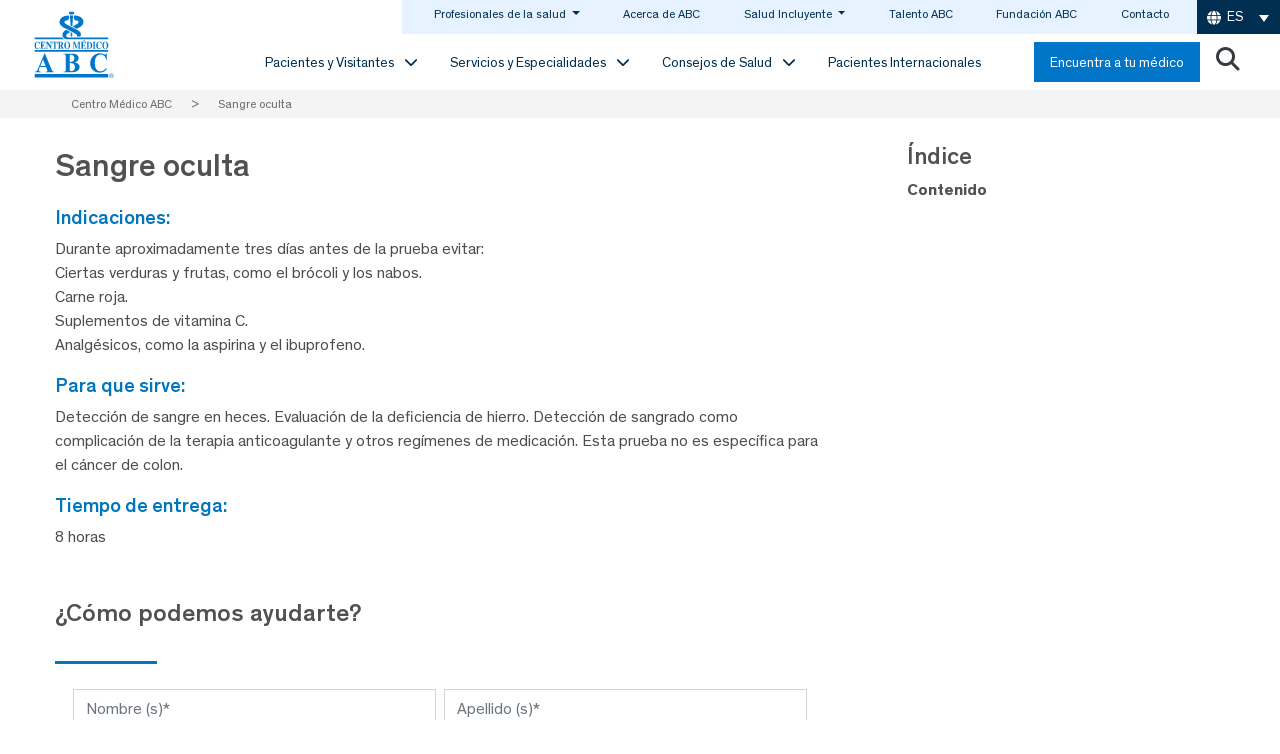

--- FILE ---
content_type: text/html; charset=UTF-8
request_url: https://centromedicoabc.com/estudios/sangre-oculta-en-heces/
body_size: 39761
content:
<!DOCTYPE html>
<html lang="es-ES">
<head><meta charset="UTF-8"><script>if(navigator.userAgent.match(/MSIE|Internet Explorer/i)||navigator.userAgent.match(/Trident\/7\..*?rv:11/i)){var href=document.location.href;if(!href.match(/[?&]nowprocket/)){if(href.indexOf("?")==-1){if(href.indexOf("#")==-1){document.location.href=href+"?nowprocket=1"}else{document.location.href=href.replace("#","?nowprocket=1#")}}else{if(href.indexOf("#")==-1){document.location.href=href+"&nowprocket=1"}else{document.location.href=href.replace("#","&nowprocket=1#")}}}}</script><script>(()=>{class RocketLazyLoadScripts{constructor(){this.v="2.0.4",this.userEvents=["keydown","keyup","mousedown","mouseup","mousemove","mouseover","mouseout","touchmove","touchstart","touchend","touchcancel","wheel","click","dblclick","input"],this.attributeEvents=["onblur","onclick","oncontextmenu","ondblclick","onfocus","onmousedown","onmouseenter","onmouseleave","onmousemove","onmouseout","onmouseover","onmouseup","onmousewheel","onscroll","onsubmit"]}async t(){this.i(),this.o(),/iP(ad|hone)/.test(navigator.userAgent)&&this.h(),this.u(),this.l(this),this.m(),this.k(this),this.p(this),this._(),await Promise.all([this.R(),this.L()]),this.lastBreath=Date.now(),this.S(this),this.P(),this.D(),this.O(),this.M(),await this.C(this.delayedScripts.normal),await this.C(this.delayedScripts.defer),await this.C(this.delayedScripts.async),await this.T(),await this.F(),await this.j(),await this.A(),window.dispatchEvent(new Event("rocket-allScriptsLoaded")),this.everythingLoaded=!0,this.lastTouchEnd&&await new Promise(t=>setTimeout(t,500-Date.now()+this.lastTouchEnd)),this.I(),this.H(),this.U(),this.W()}i(){this.CSPIssue=sessionStorage.getItem("rocketCSPIssue"),document.addEventListener("securitypolicyviolation",t=>{this.CSPIssue||"script-src-elem"!==t.violatedDirective||"data"!==t.blockedURI||(this.CSPIssue=!0,sessionStorage.setItem("rocketCSPIssue",!0))},{isRocket:!0})}o(){window.addEventListener("pageshow",t=>{this.persisted=t.persisted,this.realWindowLoadedFired=!0},{isRocket:!0}),window.addEventListener("pagehide",()=>{this.onFirstUserAction=null},{isRocket:!0})}h(){let t;function e(e){t=e}window.addEventListener("touchstart",e,{isRocket:!0}),window.addEventListener("touchend",function i(o){o.changedTouches[0]&&t.changedTouches[0]&&Math.abs(o.changedTouches[0].pageX-t.changedTouches[0].pageX)<10&&Math.abs(o.changedTouches[0].pageY-t.changedTouches[0].pageY)<10&&o.timeStamp-t.timeStamp<200&&(window.removeEventListener("touchstart",e,{isRocket:!0}),window.removeEventListener("touchend",i,{isRocket:!0}),"INPUT"===o.target.tagName&&"text"===o.target.type||(o.target.dispatchEvent(new TouchEvent("touchend",{target:o.target,bubbles:!0})),o.target.dispatchEvent(new MouseEvent("mouseover",{target:o.target,bubbles:!0})),o.target.dispatchEvent(new PointerEvent("click",{target:o.target,bubbles:!0,cancelable:!0,detail:1,clientX:o.changedTouches[0].clientX,clientY:o.changedTouches[0].clientY})),event.preventDefault()))},{isRocket:!0})}q(t){this.userActionTriggered||("mousemove"!==t.type||this.firstMousemoveIgnored?"keyup"===t.type||"mouseover"===t.type||"mouseout"===t.type||(this.userActionTriggered=!0,this.onFirstUserAction&&this.onFirstUserAction()):this.firstMousemoveIgnored=!0),"click"===t.type&&t.preventDefault(),t.stopPropagation(),t.stopImmediatePropagation(),"touchstart"===this.lastEvent&&"touchend"===t.type&&(this.lastTouchEnd=Date.now()),"click"===t.type&&(this.lastTouchEnd=0),this.lastEvent=t.type,t.composedPath&&t.composedPath()[0].getRootNode()instanceof ShadowRoot&&(t.rocketTarget=t.composedPath()[0]),this.savedUserEvents.push(t)}u(){this.savedUserEvents=[],this.userEventHandler=this.q.bind(this),this.userEvents.forEach(t=>window.addEventListener(t,this.userEventHandler,{passive:!1,isRocket:!0})),document.addEventListener("visibilitychange",this.userEventHandler,{isRocket:!0})}U(){this.userEvents.forEach(t=>window.removeEventListener(t,this.userEventHandler,{passive:!1,isRocket:!0})),document.removeEventListener("visibilitychange",this.userEventHandler,{isRocket:!0}),this.savedUserEvents.forEach(t=>{(t.rocketTarget||t.target).dispatchEvent(new window[t.constructor.name](t.type,t))})}m(){const t="return false",e=Array.from(this.attributeEvents,t=>"data-rocket-"+t),i="["+this.attributeEvents.join("],[")+"]",o="[data-rocket-"+this.attributeEvents.join("],[data-rocket-")+"]",s=(e,i,o)=>{o&&o!==t&&(e.setAttribute("data-rocket-"+i,o),e["rocket"+i]=new Function("event",o),e.setAttribute(i,t))};new MutationObserver(t=>{for(const n of t)"attributes"===n.type&&(n.attributeName.startsWith("data-rocket-")||this.everythingLoaded?n.attributeName.startsWith("data-rocket-")&&this.everythingLoaded&&this.N(n.target,n.attributeName.substring(12)):s(n.target,n.attributeName,n.target.getAttribute(n.attributeName))),"childList"===n.type&&n.addedNodes.forEach(t=>{if(t.nodeType===Node.ELEMENT_NODE)if(this.everythingLoaded)for(const i of[t,...t.querySelectorAll(o)])for(const t of i.getAttributeNames())e.includes(t)&&this.N(i,t.substring(12));else for(const e of[t,...t.querySelectorAll(i)])for(const t of e.getAttributeNames())this.attributeEvents.includes(t)&&s(e,t,e.getAttribute(t))})}).observe(document,{subtree:!0,childList:!0,attributeFilter:[...this.attributeEvents,...e]})}I(){this.attributeEvents.forEach(t=>{document.querySelectorAll("[data-rocket-"+t+"]").forEach(e=>{this.N(e,t)})})}N(t,e){const i=t.getAttribute("data-rocket-"+e);i&&(t.setAttribute(e,i),t.removeAttribute("data-rocket-"+e))}k(t){Object.defineProperty(HTMLElement.prototype,"onclick",{get(){return this.rocketonclick||null},set(e){this.rocketonclick=e,this.setAttribute(t.everythingLoaded?"onclick":"data-rocket-onclick","this.rocketonclick(event)")}})}S(t){function e(e,i){let o=e[i];e[i]=null,Object.defineProperty(e,i,{get:()=>o,set(s){t.everythingLoaded?o=s:e["rocket"+i]=o=s}})}e(document,"onreadystatechange"),e(window,"onload"),e(window,"onpageshow");try{Object.defineProperty(document,"readyState",{get:()=>t.rocketReadyState,set(e){t.rocketReadyState=e},configurable:!0}),document.readyState="loading"}catch(t){console.log("WPRocket DJE readyState conflict, bypassing")}}l(t){this.originalAddEventListener=EventTarget.prototype.addEventListener,this.originalRemoveEventListener=EventTarget.prototype.removeEventListener,this.savedEventListeners=[],EventTarget.prototype.addEventListener=function(e,i,o){o&&o.isRocket||!t.B(e,this)&&!t.userEvents.includes(e)||t.B(e,this)&&!t.userActionTriggered||e.startsWith("rocket-")||t.everythingLoaded?t.originalAddEventListener.call(this,e,i,o):(t.savedEventListeners.push({target:this,remove:!1,type:e,func:i,options:o}),"mouseenter"!==e&&"mouseleave"!==e||t.originalAddEventListener.call(this,e,t.savedUserEvents.push,o))},EventTarget.prototype.removeEventListener=function(e,i,o){o&&o.isRocket||!t.B(e,this)&&!t.userEvents.includes(e)||t.B(e,this)&&!t.userActionTriggered||e.startsWith("rocket-")||t.everythingLoaded?t.originalRemoveEventListener.call(this,e,i,o):t.savedEventListeners.push({target:this,remove:!0,type:e,func:i,options:o})}}J(t,e){this.savedEventListeners=this.savedEventListeners.filter(i=>{let o=i.type,s=i.target||window;return e!==o||t!==s||(this.B(o,s)&&(i.type="rocket-"+o),this.$(i),!1)})}H(){EventTarget.prototype.addEventListener=this.originalAddEventListener,EventTarget.prototype.removeEventListener=this.originalRemoveEventListener,this.savedEventListeners.forEach(t=>this.$(t))}$(t){t.remove?this.originalRemoveEventListener.call(t.target,t.type,t.func,t.options):this.originalAddEventListener.call(t.target,t.type,t.func,t.options)}p(t){let e;function i(e){return t.everythingLoaded?e:e.split(" ").map(t=>"load"===t||t.startsWith("load.")?"rocket-jquery-load":t).join(" ")}function o(o){function s(e){const s=o.fn[e];o.fn[e]=o.fn.init.prototype[e]=function(){return this[0]===window&&t.userActionTriggered&&("string"==typeof arguments[0]||arguments[0]instanceof String?arguments[0]=i(arguments[0]):"object"==typeof arguments[0]&&Object.keys(arguments[0]).forEach(t=>{const e=arguments[0][t];delete arguments[0][t],arguments[0][i(t)]=e})),s.apply(this,arguments),this}}if(o&&o.fn&&!t.allJQueries.includes(o)){const e={DOMContentLoaded:[],"rocket-DOMContentLoaded":[]};for(const t in e)document.addEventListener(t,()=>{e[t].forEach(t=>t())},{isRocket:!0});o.fn.ready=o.fn.init.prototype.ready=function(i){function s(){parseInt(o.fn.jquery)>2?setTimeout(()=>i.bind(document)(o)):i.bind(document)(o)}return"function"==typeof i&&(t.realDomReadyFired?!t.userActionTriggered||t.fauxDomReadyFired?s():e["rocket-DOMContentLoaded"].push(s):e.DOMContentLoaded.push(s)),o([])},s("on"),s("one"),s("off"),t.allJQueries.push(o)}e=o}t.allJQueries=[],o(window.jQuery),Object.defineProperty(window,"jQuery",{get:()=>e,set(t){o(t)}})}P(){const t=new Map;document.write=document.writeln=function(e){const i=document.currentScript,o=document.createRange(),s=i.parentElement;let n=t.get(i);void 0===n&&(n=i.nextSibling,t.set(i,n));const c=document.createDocumentFragment();o.setStart(c,0),c.appendChild(o.createContextualFragment(e)),s.insertBefore(c,n)}}async R(){return new Promise(t=>{this.userActionTriggered?t():this.onFirstUserAction=t})}async L(){return new Promise(t=>{document.addEventListener("DOMContentLoaded",()=>{this.realDomReadyFired=!0,t()},{isRocket:!0})})}async j(){return this.realWindowLoadedFired?Promise.resolve():new Promise(t=>{window.addEventListener("load",t,{isRocket:!0})})}M(){this.pendingScripts=[];this.scriptsMutationObserver=new MutationObserver(t=>{for(const e of t)e.addedNodes.forEach(t=>{"SCRIPT"!==t.tagName||t.noModule||t.isWPRocket||this.pendingScripts.push({script:t,promise:new Promise(e=>{const i=()=>{const i=this.pendingScripts.findIndex(e=>e.script===t);i>=0&&this.pendingScripts.splice(i,1),e()};t.addEventListener("load",i,{isRocket:!0}),t.addEventListener("error",i,{isRocket:!0}),setTimeout(i,1e3)})})})}),this.scriptsMutationObserver.observe(document,{childList:!0,subtree:!0})}async F(){await this.X(),this.pendingScripts.length?(await this.pendingScripts[0].promise,await this.F()):this.scriptsMutationObserver.disconnect()}D(){this.delayedScripts={normal:[],async:[],defer:[]},document.querySelectorAll("script[type$=rocketlazyloadscript]").forEach(t=>{t.hasAttribute("data-rocket-src")?t.hasAttribute("async")&&!1!==t.async?this.delayedScripts.async.push(t):t.hasAttribute("defer")&&!1!==t.defer||"module"===t.getAttribute("data-rocket-type")?this.delayedScripts.defer.push(t):this.delayedScripts.normal.push(t):this.delayedScripts.normal.push(t)})}async _(){await this.L();let t=[];document.querySelectorAll("script[type$=rocketlazyloadscript][data-rocket-src]").forEach(e=>{let i=e.getAttribute("data-rocket-src");if(i&&!i.startsWith("data:")){i.startsWith("//")&&(i=location.protocol+i);try{const o=new URL(i).origin;o!==location.origin&&t.push({src:o,crossOrigin:e.crossOrigin||"module"===e.getAttribute("data-rocket-type")})}catch(t){}}}),t=[...new Map(t.map(t=>[JSON.stringify(t),t])).values()],this.Y(t,"preconnect")}async G(t){if(await this.K(),!0!==t.noModule||!("noModule"in HTMLScriptElement.prototype))return new Promise(e=>{let i;function o(){(i||t).setAttribute("data-rocket-status","executed"),e()}try{if(navigator.userAgent.includes("Firefox/")||""===navigator.vendor||this.CSPIssue)i=document.createElement("script"),[...t.attributes].forEach(t=>{let e=t.nodeName;"type"!==e&&("data-rocket-type"===e&&(e="type"),"data-rocket-src"===e&&(e="src"),i.setAttribute(e,t.nodeValue))}),t.text&&(i.text=t.text),t.nonce&&(i.nonce=t.nonce),i.hasAttribute("src")?(i.addEventListener("load",o,{isRocket:!0}),i.addEventListener("error",()=>{i.setAttribute("data-rocket-status","failed-network"),e()},{isRocket:!0}),setTimeout(()=>{i.isConnected||e()},1)):(i.text=t.text,o()),i.isWPRocket=!0,t.parentNode.replaceChild(i,t);else{const i=t.getAttribute("data-rocket-type"),s=t.getAttribute("data-rocket-src");i?(t.type=i,t.removeAttribute("data-rocket-type")):t.removeAttribute("type"),t.addEventListener("load",o,{isRocket:!0}),t.addEventListener("error",i=>{this.CSPIssue&&i.target.src.startsWith("data:")?(console.log("WPRocket: CSP fallback activated"),t.removeAttribute("src"),this.G(t).then(e)):(t.setAttribute("data-rocket-status","failed-network"),e())},{isRocket:!0}),s?(t.fetchPriority="high",t.removeAttribute("data-rocket-src"),t.src=s):t.src="data:text/javascript;base64,"+window.btoa(unescape(encodeURIComponent(t.text)))}}catch(i){t.setAttribute("data-rocket-status","failed-transform"),e()}});t.setAttribute("data-rocket-status","skipped")}async C(t){const e=t.shift();return e?(e.isConnected&&await this.G(e),this.C(t)):Promise.resolve()}O(){this.Y([...this.delayedScripts.normal,...this.delayedScripts.defer,...this.delayedScripts.async],"preload")}Y(t,e){this.trash=this.trash||[];let i=!0;var o=document.createDocumentFragment();t.forEach(t=>{const s=t.getAttribute&&t.getAttribute("data-rocket-src")||t.src;if(s&&!s.startsWith("data:")){const n=document.createElement("link");n.href=s,n.rel=e,"preconnect"!==e&&(n.as="script",n.fetchPriority=i?"high":"low"),t.getAttribute&&"module"===t.getAttribute("data-rocket-type")&&(n.crossOrigin=!0),t.crossOrigin&&(n.crossOrigin=t.crossOrigin),t.integrity&&(n.integrity=t.integrity),t.nonce&&(n.nonce=t.nonce),o.appendChild(n),this.trash.push(n),i=!1}}),document.head.appendChild(o)}W(){this.trash.forEach(t=>t.remove())}async T(){try{document.readyState="interactive"}catch(t){}this.fauxDomReadyFired=!0;try{await this.K(),this.J(document,"readystatechange"),document.dispatchEvent(new Event("rocket-readystatechange")),await this.K(),document.rocketonreadystatechange&&document.rocketonreadystatechange(),await this.K(),this.J(document,"DOMContentLoaded"),document.dispatchEvent(new Event("rocket-DOMContentLoaded")),await this.K(),this.J(window,"DOMContentLoaded"),window.dispatchEvent(new Event("rocket-DOMContentLoaded"))}catch(t){console.error(t)}}async A(){try{document.readyState="complete"}catch(t){}try{await this.K(),this.J(document,"readystatechange"),document.dispatchEvent(new Event("rocket-readystatechange")),await this.K(),document.rocketonreadystatechange&&document.rocketonreadystatechange(),await this.K(),this.J(window,"load"),window.dispatchEvent(new Event("rocket-load")),await this.K(),window.rocketonload&&window.rocketonload(),await this.K(),this.allJQueries.forEach(t=>t(window).trigger("rocket-jquery-load")),await this.K(),this.J(window,"pageshow");const t=new Event("rocket-pageshow");t.persisted=this.persisted,window.dispatchEvent(t),await this.K(),window.rocketonpageshow&&window.rocketonpageshow({persisted:this.persisted})}catch(t){console.error(t)}}async K(){Date.now()-this.lastBreath>45&&(await this.X(),this.lastBreath=Date.now())}async X(){return document.hidden?new Promise(t=>setTimeout(t)):new Promise(t=>requestAnimationFrame(t))}B(t,e){return e===document&&"readystatechange"===t||(e===document&&"DOMContentLoaded"===t||(e===window&&"DOMContentLoaded"===t||(e===window&&"load"===t||e===window&&"pageshow"===t)))}static run(){(new RocketLazyLoadScripts).t()}}RocketLazyLoadScripts.run()})();</script>
	
	<meta name="facebook-domain-verification" content="s3947humwty7xmmrnxkxq1d6j0g2ek" />
	<meta name="viewport" content="width=device-width, initial-scale=1, shrink-to-fit=no">
	<link rel="profile" href="http://gmpg.org/xfn/11">
	<link rel="preload" href="/wp-content/themes/understrap-child/fonts/Theinhardt/Theinhardt-Regular/Theinhardt-Regular.woff" as="font" type="font/woff2" crossorigin>
	<link rel="preload" href="/wp-content/themes/understrap-child/fonts/Theinhardt/Theinhardt-Bold/Theinhardt-Bold.woff" as="font" type="font/woff2" crossorigin>
	<link rel="preload" href="/wp-content/themes/understrap-child/fonts/Theinhardt/Theinhardt-Medium/Theinhardt-Medium.woff" as="font" type="font/woff2" crossorigin>
				<link rel="preload" as="image" href="" fetchpriority="high">
			<!--link rel="preload" as="image" href=""-->
				<meta name='robots' content='index, follow, max-image-preview:large, max-snippet:-1, max-video-preview:-1' />
<link rel="alternate" hreflang="es" href="https://centromedicoabc.com/estudios/sangre-oculta-en-heces/" />
<link rel="alternate" hreflang="x-default" href="https://centromedicoabc.com/estudios/sangre-oculta-en-heces/" />

<!-- Google Tag Manager for WordPress by gtm4wp.com -->
<script data-cfasync="false" data-pagespeed-no-defer>
	var gtm4wp_datalayer_name = "dataLayer";
	var dataLayer = dataLayer || [];
</script>
<!-- End Google Tag Manager for WordPress by gtm4wp.com -->
	<!-- This site is optimized with the Yoast SEO plugin v26.6 - https://yoast.com/wordpress/plugins/seo/ -->
	<title>Sangre oculta - Centro Médico ABC</title>
<link data-rocket-prefetch href="https://www.googletagmanager.com" rel="dns-prefetch"><link rel="preload" data-rocket-preload as="image" href="https://centromedicoabc.com/wp-content/themes/new-home/img/centro-abc-logo_blue.svg" fetchpriority="high">
	<meta name="description" content="Accede a información actualizada sobre el estudio Sangre oculta para conocer sus indicaciones y propósito." />
	<link rel="canonical" href="https://centromedicoabc.com/estudios/sangre-oculta-en-heces/" />
	<meta property="og:locale" content="es_ES" />
	<meta property="og:type" content="article" />
	<meta property="og:title" content="Sangre oculta - Centro Médico ABC" />
	<meta property="og:description" content="Durante aproximadamente tres días antes de la prueba evitar: Ciertas verduras y frutas, como el brócoli y los nabos. Carne roja. Suplementos de vitamina C. Analgésicos, como la aspirina y el ibuprofeno. [...]Leer más... from Sangre oculta" />
	<meta property="og:url" content="https://centromedicoabc.com/estudios/sangre-oculta-en-heces/" />
	<meta property="og:site_name" content="Centro Médico ABC" />
	<meta property="article:publisher" content="https://www.facebook.com/CentroMedicoABC/" />
	<meta property="article:modified_time" content="2024-04-12T23:12:02+00:00" />
	<meta property="og:image" content="https://centromedicoabc.com/wp-content/uploads/2022/09/share-imagen-centro-medico-abc.png" />
	<meta property="og:image:width" content="779" />
	<meta property="og:image:height" content="406" />
	<meta property="og:image:type" content="image/png" />
	<meta name="twitter:card" content="summary_large_image" />
	<meta name="twitter:site" content="@ABCcentromedico" />
	<script type="application/ld+json" class="yoast-schema-graph">{"@context":"https://schema.org","@graph":[{"@type":"WebPage","@id":"https://centromedicoabc.com/estudios/sangre-oculta-en-heces/","url":"https://centromedicoabc.com/estudios/sangre-oculta-en-heces/","name":"Sangre oculta - Centro Médico ABC","isPartOf":{"@id":"https://centromedicoabc.com/#website"},"datePublished":"2022-01-19T23:47:59+00:00","dateModified":"2024-04-12T23:12:02+00:00","breadcrumb":{"@id":"https://centromedicoabc.com/estudios/sangre-oculta-en-heces/#breadcrumb"},"inLanguage":"es","potentialAction":[{"@type":"ReadAction","target":["https://centromedicoabc.com/estudios/sangre-oculta-en-heces/"]}]},{"@type":"BreadcrumbList","@id":"https://centromedicoabc.com/estudios/sangre-oculta-en-heces/#breadcrumb","itemListElement":[{"@type":"ListItem","position":1,"name":"Home","item":"https://centromedicoabc.com/"},{"@type":"ListItem","position":2,"name":"Estudios Laboratorio","item":"https://centromedicoabc.com/estudios/"},{"@type":"ListItem","position":3,"name":"Sangre oculta"}]},{"@type":"WebSite","@id":"https://centromedicoabc.com/#website","url":"https://centromedicoabc.com/","name":"Centro Médico ABC","description":"Excelencia en medicina","publisher":{"@id":"https://centromedicoabc.com/#organization"},"potentialAction":[{"@type":"SearchAction","target":{"@type":"EntryPoint","urlTemplate":"https://centromedicoabc.com/?s={search_term_string}"},"query-input":{"@type":"PropertyValueSpecification","valueRequired":true,"valueName":"search_term_string"}}],"inLanguage":"es"},{"@type":"Organization","@id":"https://centromedicoabc.com/#organization","name":"ABC Medical Center","url":"https://centromedicoabc.com/","logo":{"@type":"ImageObject","inLanguage":"es","@id":"https://centromedicoabc.com/#/schema/logo/image/","url":"https://centromedicoabc.com/wp-content/uploads/2021/06/abc-nuevo-logo-general.jpg","contentUrl":"https://centromedicoabc.com/wp-content/uploads/2021/06/abc-nuevo-logo-general.jpg","width":153,"height":126,"caption":"ABC Medical Center"},"image":{"@id":"https://centromedicoabc.com/#/schema/logo/image/"},"sameAs":["https://www.facebook.com/CentroMedicoABC/","https://x.com/ABCcentromedico","https://www.instagram.com/centromedicoabc/012","https://www.linkedin.com/company/centromedicoabc/","https://www.youtube.com/channel/UCw4bIzLyb7qOJ5Orb5m6mKg"]}]}</script>
	<!-- / Yoast SEO plugin. -->


<script type="rocketlazyloadscript" data-rocket-type='application/javascript'  id='pys-version-script'>console.log('PixelYourSite Free version 11.1.5.1');</script>
<link rel='dns-prefetch' href='//challenges.cloudflare.com' />
<link rel='dns-prefetch' href='//cdn.jsdelivr.net' />
<link rel='dns-prefetch' href='//cdnjs.cloudflare.com' />
<link rel="alternate" title="oEmbed (JSON)" type="application/json+oembed" href="https://centromedicoabc.com/wp-json/oembed/1.0/embed?url=https%3A%2F%2Fcentromedicoabc.com%2Festudios%2Fsangre-oculta-en-heces%2F" />
<link rel="alternate" title="oEmbed (XML)" type="text/xml+oembed" href="https://centromedicoabc.com/wp-json/oembed/1.0/embed?url=https%3A%2F%2Fcentromedicoabc.com%2Festudios%2Fsangre-oculta-en-heces%2F&#038;format=xml" />
<style id='wp-img-auto-sizes-contain-inline-css'>
img:is([sizes=auto i],[sizes^="auto," i]){contain-intrinsic-size:3000px 1500px}
/*# sourceURL=wp-img-auto-sizes-contain-inline-css */
</style>
<link data-minify="1" rel='stylesheet' media='print' onload="this.media='all'" id='bootstrap-icons-css' href='https://centromedicoabc.com/wp-content/cache/min/1/npm/bootstrap-icons@1.11.3/font/bootstrap-icons.min.css?ver=1768419285' media='all' />
<link data-minify="1" rel='stylesheet' media='print' onload="this.media='all'" id='js_composer_front-css' href='https://centromedicoabc.com/wp-content/cache/min/1/wp-content/plugins/js_composer-6.5/assets/css/js_composer.min.css?ver=1768419286' media='all' />
<link data-minify="1" rel='stylesheet' id='child-understrap-styles-css' href='https://centromedicoabc.com/wp-content/cache/min/1/wp-content/themes/new-home/css/child-theme.min.css?ver=1768419286' media='all' />
<style id='wp-emoji-styles-inline-css'>

	img.wp-smiley, img.emoji {
		display: inline !important;
		border: none !important;
		box-shadow: none !important;
		height: 1em !important;
		width: 1em !important;
		margin: 0 0.07em !important;
		vertical-align: -0.1em !important;
		background: none !important;
		padding: 0 !important;
	}
/*# sourceURL=wp-emoji-styles-inline-css */
</style>
<style id='wp-block-library-inline-css'>
:root{--wp-block-synced-color:#7a00df;--wp-block-synced-color--rgb:122,0,223;--wp-bound-block-color:var(--wp-block-synced-color);--wp-editor-canvas-background:#ddd;--wp-admin-theme-color:#007cba;--wp-admin-theme-color--rgb:0,124,186;--wp-admin-theme-color-darker-10:#006ba1;--wp-admin-theme-color-darker-10--rgb:0,107,160.5;--wp-admin-theme-color-darker-20:#005a87;--wp-admin-theme-color-darker-20--rgb:0,90,135;--wp-admin-border-width-focus:2px}@media (min-resolution:192dpi){:root{--wp-admin-border-width-focus:1.5px}}.wp-element-button{cursor:pointer}:root .has-very-light-gray-background-color{background-color:#eee}:root .has-very-dark-gray-background-color{background-color:#313131}:root .has-very-light-gray-color{color:#eee}:root .has-very-dark-gray-color{color:#313131}:root .has-vivid-green-cyan-to-vivid-cyan-blue-gradient-background{background:linear-gradient(135deg,#00d084,#0693e3)}:root .has-purple-crush-gradient-background{background:linear-gradient(135deg,#34e2e4,#4721fb 50%,#ab1dfe)}:root .has-hazy-dawn-gradient-background{background:linear-gradient(135deg,#faaca8,#dad0ec)}:root .has-subdued-olive-gradient-background{background:linear-gradient(135deg,#fafae1,#67a671)}:root .has-atomic-cream-gradient-background{background:linear-gradient(135deg,#fdd79a,#004a59)}:root .has-nightshade-gradient-background{background:linear-gradient(135deg,#330968,#31cdcf)}:root .has-midnight-gradient-background{background:linear-gradient(135deg,#020381,#2874fc)}:root{--wp--preset--font-size--normal:16px;--wp--preset--font-size--huge:42px}.has-regular-font-size{font-size:1em}.has-larger-font-size{font-size:2.625em}.has-normal-font-size{font-size:var(--wp--preset--font-size--normal)}.has-huge-font-size{font-size:var(--wp--preset--font-size--huge)}.has-text-align-center{text-align:center}.has-text-align-left{text-align:left}.has-text-align-right{text-align:right}.has-fit-text{white-space:nowrap!important}#end-resizable-editor-section{display:none}.aligncenter{clear:both}.items-justified-left{justify-content:flex-start}.items-justified-center{justify-content:center}.items-justified-right{justify-content:flex-end}.items-justified-space-between{justify-content:space-between}.screen-reader-text{border:0;clip-path:inset(50%);height:1px;margin:-1px;overflow:hidden;padding:0;position:absolute;width:1px;word-wrap:normal!important}.screen-reader-text:focus{background-color:#ddd;clip-path:none;color:#444;display:block;font-size:1em;height:auto;left:5px;line-height:normal;padding:15px 23px 14px;text-decoration:none;top:5px;width:auto;z-index:100000}html :where(.has-border-color){border-style:solid}html :where([style*=border-top-color]){border-top-style:solid}html :where([style*=border-right-color]){border-right-style:solid}html :where([style*=border-bottom-color]){border-bottom-style:solid}html :where([style*=border-left-color]){border-left-style:solid}html :where([style*=border-width]){border-style:solid}html :where([style*=border-top-width]){border-top-style:solid}html :where([style*=border-right-width]){border-right-style:solid}html :where([style*=border-bottom-width]){border-bottom-style:solid}html :where([style*=border-left-width]){border-left-style:solid}html :where(img[class*=wp-image-]){height:auto;max-width:100%}:where(figure){margin:0 0 1em}html :where(.is-position-sticky){--wp-admin--admin-bar--position-offset:var(--wp-admin--admin-bar--height,0px)}@media screen and (max-width:600px){html :where(.is-position-sticky){--wp-admin--admin-bar--position-offset:0px}}

/*# sourceURL=wp-block-library-inline-css */
</style><style id='global-styles-inline-css'>
:root{--wp--preset--aspect-ratio--square: 1;--wp--preset--aspect-ratio--4-3: 4/3;--wp--preset--aspect-ratio--3-4: 3/4;--wp--preset--aspect-ratio--3-2: 3/2;--wp--preset--aspect-ratio--2-3: 2/3;--wp--preset--aspect-ratio--16-9: 16/9;--wp--preset--aspect-ratio--9-16: 9/16;--wp--preset--color--black: #000000;--wp--preset--color--cyan-bluish-gray: #abb8c3;--wp--preset--color--white: #fff;--wp--preset--color--pale-pink: #f78da7;--wp--preset--color--vivid-red: #cf2e2e;--wp--preset--color--luminous-vivid-orange: #ff6900;--wp--preset--color--luminous-vivid-amber: #fcb900;--wp--preset--color--light-green-cyan: #7bdcb5;--wp--preset--color--vivid-green-cyan: #00d084;--wp--preset--color--pale-cyan-blue: #8ed1fc;--wp--preset--color--vivid-cyan-blue: #0693e3;--wp--preset--color--vivid-purple: #9b51e0;--wp--preset--color--blue: #007bff;--wp--preset--color--indigo: #6610f2;--wp--preset--color--purple: #5533ff;--wp--preset--color--pink: #e83e8c;--wp--preset--color--red: #dc3545;--wp--preset--color--orange: #fd7e14;--wp--preset--color--yellow: #ffc107;--wp--preset--color--green: #28a745;--wp--preset--color--teal: #20c997;--wp--preset--color--cyan: #17a2b8;--wp--preset--color--gray: #6c757d;--wp--preset--color--gray-dark: #343a40;--wp--preset--gradient--vivid-cyan-blue-to-vivid-purple: linear-gradient(135deg,rgb(6,147,227) 0%,rgb(155,81,224) 100%);--wp--preset--gradient--light-green-cyan-to-vivid-green-cyan: linear-gradient(135deg,rgb(122,220,180) 0%,rgb(0,208,130) 100%);--wp--preset--gradient--luminous-vivid-amber-to-luminous-vivid-orange: linear-gradient(135deg,rgb(252,185,0) 0%,rgb(255,105,0) 100%);--wp--preset--gradient--luminous-vivid-orange-to-vivid-red: linear-gradient(135deg,rgb(255,105,0) 0%,rgb(207,46,46) 100%);--wp--preset--gradient--very-light-gray-to-cyan-bluish-gray: linear-gradient(135deg,rgb(238,238,238) 0%,rgb(169,184,195) 100%);--wp--preset--gradient--cool-to-warm-spectrum: linear-gradient(135deg,rgb(74,234,220) 0%,rgb(151,120,209) 20%,rgb(207,42,186) 40%,rgb(238,44,130) 60%,rgb(251,105,98) 80%,rgb(254,248,76) 100%);--wp--preset--gradient--blush-light-purple: linear-gradient(135deg,rgb(255,206,236) 0%,rgb(152,150,240) 100%);--wp--preset--gradient--blush-bordeaux: linear-gradient(135deg,rgb(254,205,165) 0%,rgb(254,45,45) 50%,rgb(107,0,62) 100%);--wp--preset--gradient--luminous-dusk: linear-gradient(135deg,rgb(255,203,112) 0%,rgb(199,81,192) 50%,rgb(65,88,208) 100%);--wp--preset--gradient--pale-ocean: linear-gradient(135deg,rgb(255,245,203) 0%,rgb(182,227,212) 50%,rgb(51,167,181) 100%);--wp--preset--gradient--electric-grass: linear-gradient(135deg,rgb(202,248,128) 0%,rgb(113,206,126) 100%);--wp--preset--gradient--midnight: linear-gradient(135deg,rgb(2,3,129) 0%,rgb(40,116,252) 100%);--wp--preset--font-size--small: 13px;--wp--preset--font-size--medium: 20px;--wp--preset--font-size--large: 36px;--wp--preset--font-size--x-large: 42px;--wp--preset--spacing--20: 0.44rem;--wp--preset--spacing--30: 0.67rem;--wp--preset--spacing--40: 1rem;--wp--preset--spacing--50: 1.5rem;--wp--preset--spacing--60: 2.25rem;--wp--preset--spacing--70: 3.38rem;--wp--preset--spacing--80: 5.06rem;--wp--preset--shadow--natural: 6px 6px 9px rgba(0, 0, 0, 0.2);--wp--preset--shadow--deep: 12px 12px 50px rgba(0, 0, 0, 0.4);--wp--preset--shadow--sharp: 6px 6px 0px rgba(0, 0, 0, 0.2);--wp--preset--shadow--outlined: 6px 6px 0px -3px rgb(255, 255, 255), 6px 6px rgb(0, 0, 0);--wp--preset--shadow--crisp: 6px 6px 0px rgb(0, 0, 0);}:where(.is-layout-flex){gap: 0.5em;}:where(.is-layout-grid){gap: 0.5em;}body .is-layout-flex{display: flex;}.is-layout-flex{flex-wrap: wrap;align-items: center;}.is-layout-flex > :is(*, div){margin: 0;}body .is-layout-grid{display: grid;}.is-layout-grid > :is(*, div){margin: 0;}:where(.wp-block-columns.is-layout-flex){gap: 2em;}:where(.wp-block-columns.is-layout-grid){gap: 2em;}:where(.wp-block-post-template.is-layout-flex){gap: 1.25em;}:where(.wp-block-post-template.is-layout-grid){gap: 1.25em;}.has-black-color{color: var(--wp--preset--color--black) !important;}.has-cyan-bluish-gray-color{color: var(--wp--preset--color--cyan-bluish-gray) !important;}.has-white-color{color: var(--wp--preset--color--white) !important;}.has-pale-pink-color{color: var(--wp--preset--color--pale-pink) !important;}.has-vivid-red-color{color: var(--wp--preset--color--vivid-red) !important;}.has-luminous-vivid-orange-color{color: var(--wp--preset--color--luminous-vivid-orange) !important;}.has-luminous-vivid-amber-color{color: var(--wp--preset--color--luminous-vivid-amber) !important;}.has-light-green-cyan-color{color: var(--wp--preset--color--light-green-cyan) !important;}.has-vivid-green-cyan-color{color: var(--wp--preset--color--vivid-green-cyan) !important;}.has-pale-cyan-blue-color{color: var(--wp--preset--color--pale-cyan-blue) !important;}.has-vivid-cyan-blue-color{color: var(--wp--preset--color--vivid-cyan-blue) !important;}.has-vivid-purple-color{color: var(--wp--preset--color--vivid-purple) !important;}.has-black-background-color{background-color: var(--wp--preset--color--black) !important;}.has-cyan-bluish-gray-background-color{background-color: var(--wp--preset--color--cyan-bluish-gray) !important;}.has-white-background-color{background-color: var(--wp--preset--color--white) !important;}.has-pale-pink-background-color{background-color: var(--wp--preset--color--pale-pink) !important;}.has-vivid-red-background-color{background-color: var(--wp--preset--color--vivid-red) !important;}.has-luminous-vivid-orange-background-color{background-color: var(--wp--preset--color--luminous-vivid-orange) !important;}.has-luminous-vivid-amber-background-color{background-color: var(--wp--preset--color--luminous-vivid-amber) !important;}.has-light-green-cyan-background-color{background-color: var(--wp--preset--color--light-green-cyan) !important;}.has-vivid-green-cyan-background-color{background-color: var(--wp--preset--color--vivid-green-cyan) !important;}.has-pale-cyan-blue-background-color{background-color: var(--wp--preset--color--pale-cyan-blue) !important;}.has-vivid-cyan-blue-background-color{background-color: var(--wp--preset--color--vivid-cyan-blue) !important;}.has-vivid-purple-background-color{background-color: var(--wp--preset--color--vivid-purple) !important;}.has-black-border-color{border-color: var(--wp--preset--color--black) !important;}.has-cyan-bluish-gray-border-color{border-color: var(--wp--preset--color--cyan-bluish-gray) !important;}.has-white-border-color{border-color: var(--wp--preset--color--white) !important;}.has-pale-pink-border-color{border-color: var(--wp--preset--color--pale-pink) !important;}.has-vivid-red-border-color{border-color: var(--wp--preset--color--vivid-red) !important;}.has-luminous-vivid-orange-border-color{border-color: var(--wp--preset--color--luminous-vivid-orange) !important;}.has-luminous-vivid-amber-border-color{border-color: var(--wp--preset--color--luminous-vivid-amber) !important;}.has-light-green-cyan-border-color{border-color: var(--wp--preset--color--light-green-cyan) !important;}.has-vivid-green-cyan-border-color{border-color: var(--wp--preset--color--vivid-green-cyan) !important;}.has-pale-cyan-blue-border-color{border-color: var(--wp--preset--color--pale-cyan-blue) !important;}.has-vivid-cyan-blue-border-color{border-color: var(--wp--preset--color--vivid-cyan-blue) !important;}.has-vivid-purple-border-color{border-color: var(--wp--preset--color--vivid-purple) !important;}.has-vivid-cyan-blue-to-vivid-purple-gradient-background{background: var(--wp--preset--gradient--vivid-cyan-blue-to-vivid-purple) !important;}.has-light-green-cyan-to-vivid-green-cyan-gradient-background{background: var(--wp--preset--gradient--light-green-cyan-to-vivid-green-cyan) !important;}.has-luminous-vivid-amber-to-luminous-vivid-orange-gradient-background{background: var(--wp--preset--gradient--luminous-vivid-amber-to-luminous-vivid-orange) !important;}.has-luminous-vivid-orange-to-vivid-red-gradient-background{background: var(--wp--preset--gradient--luminous-vivid-orange-to-vivid-red) !important;}.has-very-light-gray-to-cyan-bluish-gray-gradient-background{background: var(--wp--preset--gradient--very-light-gray-to-cyan-bluish-gray) !important;}.has-cool-to-warm-spectrum-gradient-background{background: var(--wp--preset--gradient--cool-to-warm-spectrum) !important;}.has-blush-light-purple-gradient-background{background: var(--wp--preset--gradient--blush-light-purple) !important;}.has-blush-bordeaux-gradient-background{background: var(--wp--preset--gradient--blush-bordeaux) !important;}.has-luminous-dusk-gradient-background{background: var(--wp--preset--gradient--luminous-dusk) !important;}.has-pale-ocean-gradient-background{background: var(--wp--preset--gradient--pale-ocean) !important;}.has-electric-grass-gradient-background{background: var(--wp--preset--gradient--electric-grass) !important;}.has-midnight-gradient-background{background: var(--wp--preset--gradient--midnight) !important;}.has-small-font-size{font-size: var(--wp--preset--font-size--small) !important;}.has-medium-font-size{font-size: var(--wp--preset--font-size--medium) !important;}.has-large-font-size{font-size: var(--wp--preset--font-size--large) !important;}.has-x-large-font-size{font-size: var(--wp--preset--font-size--x-large) !important;}
/*# sourceURL=global-styles-inline-css */
</style>

<style id='classic-theme-styles-inline-css'>
/*! This file is auto-generated */
.wp-block-button__link{color:#fff;background-color:#32373c;border-radius:9999px;box-shadow:none;text-decoration:none;padding:calc(.667em + 2px) calc(1.333em + 2px);font-size:1.125em}.wp-block-file__button{background:#32373c;color:#fff;text-decoration:none}
/*# sourceURL=/wp-includes/css/classic-themes.min.css */
</style>
<link rel='stylesheet' id='wp-components-css' href='https://centromedicoabc.com/wp-includes/css/dist/components/style.min.css?ver=b194892eadf84b0b0e9c9ae730e266d1' media='all' />
<link rel='stylesheet' id='wp-preferences-css' href='https://centromedicoabc.com/wp-includes/css/dist/preferences/style.min.css?ver=b194892eadf84b0b0e9c9ae730e266d1' media='all' />
<link rel='stylesheet' id='wp-block-editor-css' href='https://centromedicoabc.com/wp-includes/css/dist/block-editor/style.min.css?ver=b194892eadf84b0b0e9c9ae730e266d1' media='all' />
<link data-minify="1" rel='stylesheet' id='popup-maker-block-library-style-css' href='https://centromedicoabc.com/wp-content/cache/min/1/wp-content/plugins/popup-maker/dist/packages/block-library-style.css?ver=1768419286' media='all' />
<link data-minify="1" rel='stylesheet' media='print' onload="this.media='all'" id='cookie-law-info-css' href='https://centromedicoabc.com/wp-content/cache/min/1/wp-content/plugins/cookie-law-info/legacy/public/css/cookie-law-info-public.css?ver=1768419286' media='all' />
<link data-minify="1" rel='stylesheet' media='print' onload="this.media='all'" id='cookie-law-info-gdpr-css' href='https://centromedicoabc.com/wp-content/cache/min/1/wp-content/plugins/cookie-law-info/legacy/public/css/cookie-law-info-gdpr.css?ver=1768419286' media='all' />
<link rel='stylesheet' media='print' onload="this.media='all'" id='nbcpf-intlTelInput-style-css' href='https://centromedicoabc.com/wp-content/plugins/country-phone-field-contact-form-7/assets/css/intlTelInput.min.css?ver=b194892eadf84b0b0e9c9ae730e266d1' media='all' />
<link rel='stylesheet' media='print' onload="this.media='all'" id='nbcpf-countryFlag-style-css' href='https://centromedicoabc.com/wp-content/plugins/country-phone-field-contact-form-7/assets/css/countrySelect.min.css?ver=b194892eadf84b0b0e9c9ae730e266d1' media='all' />
<link data-minify="1" rel='stylesheet' media='print' onload="this.media='all'" id='gwts-gwl-lightslider-css-css' href='https://centromedicoabc.com/wp-content/cache/min/1/wp-content/plugins/gallery-with-thumbnail-slider/includes/css/lightslider.css?ver=1768419286' media='all' />
<link data-minify="1" rel='stylesheet' media='print' onload="this.media='all'" id='gwts-gwl-style-css-css' href='https://centromedicoabc.com/wp-content/cache/min/1/wp-content/plugins/gallery-with-thumbnail-slider/includes/css/gwts-style.css?ver=1768419286' media='all' />
<link data-minify="1" rel='stylesheet' media='print' onload="this.media='all'" id='gwts-gwl-lightgal-css-css' href='https://centromedicoabc.com/wp-content/cache/min/1/wp-content/plugins/gallery-with-thumbnail-slider/includes/css/lightgallery.css?ver=1768419286' media='all' />
<link data-minify="1" rel='stylesheet' id='contact-form-7-css' href='https://centromedicoabc.com/wp-content/cache/min/1/wp-content/plugins/contact-form-7/includes/css/styles.css?ver=1768419286' media='all' />
<link data-minify="1" rel='stylesheet' media='print' onload="this.media='all'" id='wpcf7-redirect-script-frontend-css' href='https://centromedicoabc.com/wp-content/cache/min/1/wp-content/plugins/wpcf7-redirect/build/assets/frontend-script.css?ver=1768419286' media='all' />
<link rel='stylesheet' id='wpml-legacy-dropdown-click-0-css' href='https://centromedicoabc.com/wp-content/plugins/sitepress-multilingual-cms/templates/language-switchers/legacy-dropdown-click/style.min.css?ver=1' media='all' />
<style id='wpml-legacy-dropdown-click-0-inline-css'>
.wpml-ls-statics-shortcode_actions{background-color:#002f51;}.wpml-ls-statics-shortcode_actions, .wpml-ls-statics-shortcode_actions .wpml-ls-sub-menu, .wpml-ls-statics-shortcode_actions a {border-color:#002f51;}.wpml-ls-statics-shortcode_actions a, .wpml-ls-statics-shortcode_actions .wpml-ls-sub-menu a, .wpml-ls-statics-shortcode_actions .wpml-ls-sub-menu a:link, .wpml-ls-statics-shortcode_actions li:not(.wpml-ls-current-language) .wpml-ls-link, .wpml-ls-statics-shortcode_actions li:not(.wpml-ls-current-language) .wpml-ls-link:link {color:#002f51;background-color:#e6f2ff;}.wpml-ls-statics-shortcode_actions .wpml-ls-sub-menu a:hover,.wpml-ls-statics-shortcode_actions .wpml-ls-sub-menu a:focus, .wpml-ls-statics-shortcode_actions .wpml-ls-sub-menu a:link:hover, .wpml-ls-statics-shortcode_actions .wpml-ls-sub-menu a:link:focus {color:#ffffff;background-color:#ffffff;}.wpml-ls-statics-shortcode_actions .wpml-ls-current-language > a {color:#ffffff;background-color:#002f51;}.wpml-ls-statics-shortcode_actions .wpml-ls-current-language:hover>a, .wpml-ls-statics-shortcode_actions .wpml-ls-current-language>a:focus {color:#e6f2ff;background-color:#002f51;}
/*# sourceURL=wpml-legacy-dropdown-click-0-inline-css */
</style>
<link data-minify="1" rel='stylesheet' media='print' onload="this.media='all'" id='ytp-style-css' href='https://centromedicoabc.com/wp-content/cache/min/1/wp-content/plugins/yt-player/public/css/plyr-v3.7.8.css?ver=1768419286' media='all' />
<link data-minify="1" rel='stylesheet' id='fonts-nuevo-home-css' href='https://centromedicoabc.com/wp-content/cache/min/1/wp-content/themes/nuevo-home/fonts/stylesheet.css?ver=1768419286' media='all' />
<link data-minify="1" rel='stylesheet' id='slick-nuevo-home-css' href='https://centromedicoabc.com/wp-content/cache/min/1/wp-content/themes/nuevo-home/css/slick.css?ver=1768419286' media='all' />
<link data-minify="1" rel='stylesheet' id='slick-theme-nuevo-home-css' href='https://centromedicoabc.com/wp-content/cache/min/1/wp-content/themes/nuevo-home/css/slick-theme.css?ver=1768419287' media='all' />
<link data-minify="1" rel='stylesheet' id='stylehome-nuevo-home-css' href='https://centromedicoabc.com/wp-content/cache/min/1/wp-content/themes/new-home/css/stylehome.css?ver=1768419287' media='all' />
<link data-minify="1" rel='stylesheet' id='fontawesome-cdn-css' href='https://centromedicoabc.com/wp-content/cache/min/1/ajax/libs/font-awesome/6.7.2/css/all.min.css?ver=1768419287' media='all' />
<link data-minify="1" rel='stylesheet' media='print' onload="this.media='all'" id='popup-maker-site-css' href='https://centromedicoabc.com/wp-content/cache/min/1/wp-content/plugins/popup-maker/dist/assets/site.css?ver=1768419287' media='all' />
<style id='popup-maker-site-inline-css'>
/* Popup Google Fonts */
@import url('//fonts.googleapis.com/css?family=Montserrat:100');

/* Popup Theme 5171: Contacto Popup */
.pum-theme-5171, .pum-theme-content-only-2 { background-color: rgba( 0, 0, 0, 0.68 ) } 
.pum-theme-5171 .pum-container, .pum-theme-content-only-2 .pum-container { padding: 0px; border-radius: 0px; border: 1px none #000000; box-shadow: 0px 0px 0px 0px rgba( 2, 2, 2, 0.00 ) } 
.pum-theme-5171 .pum-title, .pum-theme-content-only-2 .pum-title { color: #000000; text-align: left; text-shadow: 0px 0px 0px rgba( 2, 2, 2, 0.23 ); font-family: inherit; font-weight: 400; font-size: 32px; line-height: 36px } 
.pum-theme-5171 .pum-content, .pum-theme-content-only-2 .pum-content { color: #4d4d4d; font-family: inherit; font-weight: 400 } 
.pum-theme-5171 .pum-content + .pum-close, .pum-theme-content-only-2 .pum-content + .pum-close { position: absolute; height: 18px; width: 18px; left: auto; right: 7px; bottom: auto; top: 7px; padding: 0px; color: #ffffff; font-family: inherit; font-weight: 700; font-size: 20px; line-height: 20px; border: 1px none #ffffff; border-radius: 15px; box-shadow: 0px 0px 0px 0px rgba( 2, 2, 2, 0.00 ); text-shadow: 0px 0px 0px rgba( 0, 0, 0, 0.00 ); background-color: rgba( 255, 255, 255, 0.00 ) } 

/* Popup Theme 27398: POP Estudios LAB */
.pum-theme-27398, .pum-theme-pop-estudios-lab { background-color: rgba( 0, 0, 0, 0.68 ) } 
.pum-theme-27398 .pum-container, .pum-theme-pop-estudios-lab .pum-container { padding: 0px; border-radius: 0px; border: 1px none #000000; box-shadow: 0px 0px 0px 0px rgba( 2, 2, 2, 0.00 ); background-color: rgba( 249, 249, 249, 0.00 ) } 
.pum-theme-27398 .pum-title, .pum-theme-pop-estudios-lab .pum-title { color: #000000; text-align: left; text-shadow: 0px 0px 0px rgba( 2, 2, 2, 0.23 ); font-family: inherit; font-weight: 400; font-size: 32px; line-height: 36px } 
.pum-theme-27398 .pum-content, .pum-theme-pop-estudios-lab .pum-content { color: #4d4d4d; font-family: inherit; font-weight: 400 } 
.pum-theme-27398 .pum-content + .pum-close, .pum-theme-pop-estudios-lab .pum-content + .pum-close { position: absolute; height: 25px; width: 25px; left: auto; right: 7px; bottom: auto; top: 7px; padding: 0px; color: #000000; font-family: inherit; font-weight: 400; font-size: 20px; line-height: 20px; border: 1px none #ffffff; border-radius: 15px; box-shadow: 0px 0px 0px 0px rgba( 2, 2, 2, 0.00 ); text-shadow: 0px 0px 0px rgba( 0, 0, 0, 0.00 ); background-color: rgba( 255, 255, 255, 0.00 ) } 

/* Popup Theme 5087: Solo contenido - Para usar con maquetadores de páginas o el editor de bloques */
.pum-theme-5087, .pum-theme-content-only { background-color: rgba( 0, 0, 0, 0.70 ) } 
.pum-theme-5087 .pum-container, .pum-theme-content-only .pum-container { padding: 0px; border-radius: 0px; border: 1px none #000000; box-shadow: 0px 0px 0px 0px rgba( 2, 2, 2, 0.00 ) } 
.pum-theme-5087 .pum-title, .pum-theme-content-only .pum-title { color: #000000; text-align: left; text-shadow: 0px 0px 0px rgba( 2, 2, 2, 0.23 ); font-family: inherit; font-weight: 400; font-size: 32px; line-height: 36px } 
.pum-theme-5087 .pum-content, .pum-theme-content-only .pum-content { color: #8c8c8c; font-family: inherit; font-weight: 400 } 
.pum-theme-5087 .pum-content + .pum-close, .pum-theme-content-only .pum-content + .pum-close { position: absolute; height: 18px; width: 18px; left: auto; right: 7px; bottom: auto; top: 7px; padding: 0px; color: #ffffff; font-family: inherit; font-weight: 700; font-size: 20px; line-height: 20px; border: 1px none #ffffff; border-radius: 15px; box-shadow: 0px 0px 0px 0px rgba( 2, 2, 2, 0.00 ); text-shadow: 0px 0px 0px rgba( 0, 0, 0, 0.00 ); background-color: rgba( 255, 255, 255, 0.00 ) } 

/* Popup Theme 21389: Pop ensenanza */
.pum-theme-21389, .pum-theme-pop-ensenanza { background-color: rgba( 0, 0, 0, 0.68 ) } 
.pum-theme-21389 .pum-container, .pum-theme-pop-ensenanza .pum-container { padding: 10px; border-radius: 0px; border: 1px none #000000; box-shadow: 1px 1px 3px 0px rgba( 2, 2, 2, 0.25 ); background-color: rgba( 77, 117, 184, 1.00 ) } 
.pum-theme-21389 .pum-title, .pum-theme-pop-ensenanza .pum-title { color: #ffffff; text-align: center; text-shadow: 0px 0px 0px rgba( 2, 2, 2, 0.00 ); font-family: inherit; font-weight: 400; font-size: 20px; line-height: 36px } 
.pum-theme-21389 .pum-content, .pum-theme-pop-ensenanza .pum-content { color: #000000; font-family: inherit; font-weight: 400 } 
.pum-theme-21389 .pum-content + .pum-close, .pum-theme-pop-ensenanza .pum-content + .pum-close { position: absolute; height: auto; width: auto; left: auto; right: 10px; bottom: auto; top: 0px; padding: 8px; color: #ffffff; font-family: inherit; font-weight: 700; font-size: 28px; line-height: 36px; border: 1px none #ffffff; border-radius: 0px; box-shadow: 1px 1px 3px 0px rgba( 2, 2, 2, 0.00 ); text-shadow: 0px 0px 0px rgba( 0, 0, 0, 0.23 ); background-color: rgba( 0, 183, 205, 0.00 ) } 

/* Popup Theme 5080: Tema por defecto */
.pum-theme-5080, .pum-theme-tema-por-defecto { background-color: rgba( 255, 255, 255, 1.00 ) } 
.pum-theme-5080 .pum-container, .pum-theme-tema-por-defecto .pum-container { padding: 18px; border-radius: 0px; border: 1px none #000000; box-shadow: 1px 1px 3px 0px rgba( 2, 2, 2, 0.23 ); background-color: rgba( 249, 249, 249, 1.00 ) } 
.pum-theme-5080 .pum-title, .pum-theme-tema-por-defecto .pum-title { color: #000000; text-align: left; text-shadow: 0px 0px 0px rgba( 2, 2, 2, 0.23 ); font-family: inherit; font-weight: 400; font-size: 32px; font-style: normal; line-height: 36px } 
.pum-theme-5080 .pum-content, .pum-theme-tema-por-defecto .pum-content { color: #8c8c8c; font-family: inherit; font-weight: 400; font-style: inherit } 
.pum-theme-5080 .pum-content + .pum-close, .pum-theme-tema-por-defecto .pum-content + .pum-close { position: absolute; height: auto; width: auto; left: auto; right: 0px; bottom: auto; top: 0px; padding: 8px; color: #ffffff; font-family: inherit; font-weight: 400; font-size: 12px; font-style: inherit; line-height: 36px; border: 1px none #ffffff; border-radius: 0px; box-shadow: 1px 1px 3px 0px rgba( 2, 2, 2, 0.23 ); text-shadow: 0px 0px 0px rgba( 0, 0, 0, 0.23 ); background-color: rgba( 0, 183, 205, 1.00 ) } 

/* Popup Theme 5081: Light Box */
.pum-theme-5081, .pum-theme-lightbox { background-color: rgba( 0, 0, 0, 0.60 ) } 
.pum-theme-5081 .pum-container, .pum-theme-lightbox .pum-container { padding: 18px; border-radius: 3px; border: 8px solid #000000; box-shadow: 0px 0px 30px 0px rgba( 2, 2, 2, 1.00 ); background-color: rgba( 255, 255, 255, 1.00 ) } 
.pum-theme-5081 .pum-title, .pum-theme-lightbox .pum-title { color: #000000; text-align: left; text-shadow: 0px 0px 0px rgba( 2, 2, 2, 0.23 ); font-family: inherit; font-weight: 100; font-size: 32px; line-height: 36px } 
.pum-theme-5081 .pum-content, .pum-theme-lightbox .pum-content { color: #000000; font-family: inherit; font-weight: 100 } 
.pum-theme-5081 .pum-content + .pum-close, .pum-theme-lightbox .pum-content + .pum-close { position: absolute; height: 26px; width: 26px; left: auto; right: -13px; bottom: auto; top: -13px; padding: 0px; color: #ffffff; font-family: Arial; font-weight: 100; font-size: 24px; line-height: 24px; border: 2px solid #ffffff; border-radius: 26px; box-shadow: 0px 0px 15px 1px rgba( 2, 2, 2, 0.75 ); text-shadow: 0px 0px 0px rgba( 0, 0, 0, 0.23 ); background-color: rgba( 0, 0, 0, 1.00 ) } 

/* Popup Theme 5082: Azul corporativo */
.pum-theme-5082, .pum-theme-enterprise-blue { background-color: rgba( 0, 0, 0, 0.70 ) } 
.pum-theme-5082 .pum-container, .pum-theme-enterprise-blue .pum-container { padding: 28px; border-radius: 5px; border: 1px none #000000; box-shadow: 0px 10px 25px 4px rgba( 2, 2, 2, 0.50 ); background-color: rgba( 255, 255, 255, 1.00 ) } 
.pum-theme-5082 .pum-title, .pum-theme-enterprise-blue .pum-title { color: #315b7c; text-align: left; text-shadow: 0px 0px 0px rgba( 2, 2, 2, 0.23 ); font-family: inherit; font-weight: 100; font-size: 34px; line-height: 36px } 
.pum-theme-5082 .pum-content, .pum-theme-enterprise-blue .pum-content { color: #2d2d2d; font-family: inherit; font-weight: 100 } 
.pum-theme-5082 .pum-content + .pum-close, .pum-theme-enterprise-blue .pum-content + .pum-close { position: absolute; height: 28px; width: 28px; left: auto; right: 8px; bottom: auto; top: 8px; padding: 4px; color: #ffffff; font-family: Times New Roman; font-weight: 100; font-size: 20px; line-height: 20px; border: 1px none #ffffff; border-radius: 42px; box-shadow: 0px 0px 0px 0px rgba( 2, 2, 2, 0.23 ); text-shadow: 0px 0px 0px rgba( 0, 0, 0, 0.23 ); background-color: rgba( 49, 91, 124, 1.00 ) } 

/* Popup Theme 5083: Hello Box */
.pum-theme-5083, .pum-theme-hello-box { background-color: rgba( 0, 0, 0, 0.75 ) } 
.pum-theme-5083 .pum-container, .pum-theme-hello-box .pum-container { padding: 30px; border-radius: 80px; border: 14px solid #81d742; box-shadow: 0px 0px 0px 0px rgba( 2, 2, 2, 0.00 ); background-color: rgba( 255, 255, 255, 1.00 ) } 
.pum-theme-5083 .pum-title, .pum-theme-hello-box .pum-title { color: #2d2d2d; text-align: left; text-shadow: 0px 0px 0px rgba( 2, 2, 2, 0.23 ); font-family: Montserrat; font-weight: 100; font-size: 32px; line-height: 36px } 
.pum-theme-5083 .pum-content, .pum-theme-hello-box .pum-content { color: #2d2d2d; font-family: inherit; font-weight: 100 } 
.pum-theme-5083 .pum-content + .pum-close, .pum-theme-hello-box .pum-content + .pum-close { position: absolute; height: auto; width: auto; left: auto; right: -30px; bottom: auto; top: -30px; padding: 0px; color: #2d2d2d; font-family: Times New Roman; font-weight: 100; font-size: 32px; line-height: 28px; border: 1px none #ffffff; border-radius: 28px; box-shadow: 0px 0px 0px 0px rgba( 2, 2, 2, 0.23 ); text-shadow: 0px 0px 0px rgba( 0, 0, 0, 0.23 ); background-color: rgba( 255, 255, 255, 1.00 ) } 

/* Popup Theme 5084: Moderno */
.pum-theme-5084, .pum-theme-cutting-edge { background-color: rgba( 0, 0, 0, 0.50 ) } 
.pum-theme-5084 .pum-container, .pum-theme-cutting-edge .pum-container { padding: 18px; border-radius: 0px; border: 1px none #000000; box-shadow: 0px 10px 25px 0px rgba( 2, 2, 2, 0.50 ); background-color: rgba( 30, 115, 190, 1.00 ) } 
.pum-theme-5084 .pum-title, .pum-theme-cutting-edge .pum-title { color: #ffffff; text-align: left; text-shadow: 0px 0px 0px rgba( 2, 2, 2, 0.23 ); font-family: Sans-Serif; font-weight: 100; font-size: 26px; line-height: 28px } 
.pum-theme-5084 .pum-content, .pum-theme-cutting-edge .pum-content { color: #ffffff; font-family: inherit; font-weight: 100 } 
.pum-theme-5084 .pum-content + .pum-close, .pum-theme-cutting-edge .pum-content + .pum-close { position: absolute; height: 24px; width: 24px; left: auto; right: 0px; bottom: auto; top: 0px; padding: 0px; color: #1e73be; font-family: Times New Roman; font-weight: 100; font-size: 32px; line-height: 24px; border: 1px none #ffffff; border-radius: 0px; box-shadow: -1px 1px 1px 0px rgba( 2, 2, 2, 0.10 ); text-shadow: -1px 1px 1px rgba( 0, 0, 0, 0.10 ); background-color: rgba( 238, 238, 34, 1.00 ) } 

/* Popup Theme 5085: Borde enmarcado */
.pum-theme-5085, .pum-theme-framed-border { background-color: rgba( 255, 255, 255, 0.50 ) } 
.pum-theme-5085 .pum-container, .pum-theme-framed-border .pum-container { padding: 18px; border-radius: 0px; border: 20px outset #dd3333; box-shadow: 1px 1px 3px 0px rgba( 2, 2, 2, 0.97 ) inset; background-color: rgba( 255, 251, 239, 1.00 ) } 
.pum-theme-5085 .pum-title, .pum-theme-framed-border .pum-title { color: #000000; text-align: left; text-shadow: 0px 0px 0px rgba( 2, 2, 2, 0.23 ); font-family: inherit; font-weight: 100; font-size: 32px; line-height: 36px } 
.pum-theme-5085 .pum-content, .pum-theme-framed-border .pum-content { color: #2d2d2d; font-family: inherit; font-weight: 100 } 
.pum-theme-5085 .pum-content + .pum-close, .pum-theme-framed-border .pum-content + .pum-close { position: absolute; height: 20px; width: 20px; left: auto; right: -20px; bottom: auto; top: -20px; padding: 0px; color: #ffffff; font-family: Tahoma; font-weight: 700; font-size: 16px; line-height: 18px; border: 1px none #ffffff; border-radius: 0px; box-shadow: 0px 0px 0px 0px rgba( 2, 2, 2, 0.23 ); text-shadow: 0px 0px 0px rgba( 0, 0, 0, 0.23 ); background-color: rgba( 0, 0, 0, 0.55 ) } 

/* Popup Theme 5086: Barra flotante - Azul claro */
.pum-theme-5086, .pum-theme-floating-bar { background-color: rgba( 255, 255, 255, 0.00 ) } 
.pum-theme-5086 .pum-container, .pum-theme-floating-bar .pum-container { padding: 8px; border-radius: 0px; border: 1px none #000000; box-shadow: 1px 1px 3px 0px rgba( 2, 2, 2, 0.23 ); background-color: rgba( 238, 246, 252, 1.00 ) } 
.pum-theme-5086 .pum-title, .pum-theme-floating-bar .pum-title { color: #505050; text-align: left; text-shadow: 0px 0px 0px rgba( 2, 2, 2, 0.23 ); font-family: inherit; font-weight: 400; font-size: 32px; line-height: 36px } 
.pum-theme-5086 .pum-content, .pum-theme-floating-bar .pum-content { color: #505050; font-family: inherit; font-weight: 400 } 
.pum-theme-5086 .pum-content + .pum-close, .pum-theme-floating-bar .pum-content + .pum-close { position: absolute; height: 18px; width: 18px; left: auto; right: 5px; bottom: auto; top: 50%; padding: 0px; color: #505050; font-family: Sans-Serif; font-weight: 700; font-size: 15px; line-height: 18px; border: 1px solid #505050; border-radius: 15px; box-shadow: 0px 0px 0px 0px rgba( 2, 2, 2, 0.00 ); text-shadow: 0px 0px 0px rgba( 0, 0, 0, 0.00 ); background-color: rgba( 255, 255, 255, 0.00 ); transform: translate(0, -50%) } 

#pum-541915 {z-index: 1999999999}
#pum-536268 {z-index: 1999999999}
#pum-17410 {z-index: 1999999999}
#pum-486335 {z-index: 1999999999}
#pum-10264 {z-index: 1999999999}
#pum-407744 {z-index: 1999999999}
#pum-407749 {z-index: 1999999999}
#pum-407743 {z-index: 1999999999}
#pum-407731 {z-index: 1999999999}
#pum-509645 {z-index: 1999999999}
#pum-183758 {z-index: 3999}
#pum-153856 {z-index: 1999999999}
#pum-16437 {z-index: 1999999999}
#pum-16433 {z-index: 1999999999}
#pum-16439 {z-index: 1999999999}
#pum-16441 {z-index: 1999999999}
#pum-16459 {z-index: 1999999999}
#pum-17672 {z-index: 1999999999}
#pum-17407 {z-index: 1999999999}
#pum-16445 {z-index: 1999999999}
#pum-482809 {z-index: 1999999999}
#pum-482807 {z-index: 1999999999}
#pum-482805 {z-index: 1999999999}
#pum-482797 {z-index: 1999999999}
#pum-482808 {z-index: 1999999999}
#pum-449630 {z-index: 1999999999}
#pum-449626 {z-index: 1999999999}
#pum-449619 {z-index: 1999999999}
#pum-449614 {z-index: 1999999999}
#pum-449610 {z-index: 1999999999}
#pum-449605 {z-index: 1999999999}
#pum-449594 {z-index: 1999999999}
#pum-449589 {z-index: 1999999999}
#pum-449584 {z-index: 1999999999}
#pum-449567 {z-index: 1999999999}
#pum-449491 {z-index: 1999999999}
#pum-31061 {z-index: 1999999999}
#pum-431960 {z-index: 1999999999}
#pum-430109 {z-index: 3999}
#pum-21381 {z-index: 1999999999}
#pum-21397 {z-index: 1999999998}
#pum-420441 {z-index: 1999999999}
#pum-420389 {z-index: 1999999999}
#pum-420387 {z-index: 1999999999}
#pum-420385 {z-index: 1999999999}
#pum-420383 {z-index: 1999999999}
#pum-420381 {z-index: 1999999999}
#pum-420379 {z-index: 1999999999}
#pum-420377 {z-index: 1999999999}
#pum-420375 {z-index: 1999999999}
#pum-420373 {z-index: 1999999999}
#pum-420371 {z-index: 1999999999}
#pum-420369 {z-index: 1999999999}
#pum-420367 {z-index: 1999999999}
#pum-420365 {z-index: 1999999999}
#pum-420361 {z-index: 1999999999}
#pum-420359 {z-index: 1999999999}
#pum-420357 {z-index: 1999999999}
#pum-420355 {z-index: 1999999999}
#pum-420351 {z-index: 1999999999}
#pum-420349 {z-index: 1999999999}
#pum-420347 {z-index: 1999999999}
#pum-420345 {z-index: 1999999999}
#pum-418115 {z-index: 1999999999}
#pum-418117 {z-index: 1999999999}
#pum-420333 {z-index: 1999999999}
#pum-420337 {z-index: 1999999999}
#pum-420339 {z-index: 1999999999}
#pum-408500 {z-index: 3999}
#pum-310170 {z-index: 3999}
#pum-401908 {z-index: 1999999999}
#pum-401900 {z-index: 1999999999}
#pum-310148 {z-index: 3999}
#pum-81003 {z-index: 1999999999}
#pum-302160 {z-index: 3999}
#pum-16457 {z-index: 1999999999}
#pum-17200 {z-index: 3999}
#pum-5516 {z-index: 1999999999}
#pum-341973 {z-index: 1999999999}
#pum-341971 {z-index: 1999999999}
#pum-341969 {z-index: 1999999999}
#pum-341966 {z-index: 1999999999}
#pum-5543 {z-index: 1999999999}
#pum-341752 {z-index: 1999999999}
#pum-36231 {z-index: 1999999999}
#pum-16930 {z-index: 1999999999}
#pum-8383 {z-index: 1999999999}
#pum-333345 {z-index: 1999999999}
#pum-40235 {z-index: 3999}
#pum-8368 {z-index: 1999999999}
#pum-315742 {z-index: 1999999999}
#pum-306903 {z-index: 1999999999}
#pum-278420 {z-index: 1999999999}
#pum-16455 {z-index: 1999999999}
#pum-16094 {z-index: 1999999999}
#pum-281455 {z-index: 1999999999}
#pum-281448 {z-index: 1999999999}
#pum-281493 {z-index: 1999999999}
#pum-81011 {z-index: 1999999999}
#pum-84022 {z-index: 1999999999}
#pum-106374 {z-index: 1999999999}
#pum-7837 {z-index: 1999999999}
#pum-7768 {z-index: 1999999999}
#pum-17212 {z-index: 1999999999}
#pum-17235 {z-index: 1999999999}
#pum-17237 {z-index: 1999999999}
#pum-23341 {z-index: 1999999999}
#pum-26017 {z-index: 1999999999}
#pum-29420 {z-index: 1999999998}
#pum-169378 {z-index: 1999999999}
#pum-225394 {z-index: 1999999999}
#pum-15489 {z-index: 1999999999}
#pum-281389 {z-index: 1999999999}
#pum-281398 {z-index: 1999999999}
#pum-281393 {z-index: 1999999999}
#pum-281403 {z-index: 1999999999}
#pum-281399 {z-index: 1999999999}
#pum-281394 {z-index: 1999999999}
#pum-281408 {z-index: 1999999999}
#pum-281410 {z-index: 1999999999}
#pum-281421 {z-index: 1999999999}
#pum-281427 {z-index: 1999999999}
#pum-74750 {z-index: 1999999999}
#pum-281432 {z-index: 1999999999}
#pum-281425 {z-index: 1999999999}
#pum-281437 {z-index: 1999999999}
#pum-281433 {z-index: 1999999999}
#pum-281451 {z-index: 1999999999}
#pum-281444 {z-index: 1999999999}
#pum-281453 {z-index: 1999999999}
#pum-281461 {z-index: 1999999999}
#pum-281462 {z-index: 1999999999}
#pum-281485 {z-index: 1999999999}
#pum-281494 {z-index: 1999999999}
#pum-281506 {z-index: 1999999999}
#pum-281505 {z-index: 1999999999}
#pum-99233 {z-index: 1999999999}
#pum-281527 {z-index: 1999999999}
#pum-17285 {z-index: 1999999999}
#pum-44547 {z-index: 3999}
#pum-40260 {z-index: 3999}
#pum-281508 {z-index: 1999999999}
#pum-115123 {z-index: 1999999999}
#pum-260805 {z-index: 1999999999}
#pum-251917 {z-index: 1999999999}
#pum-176992 {z-index: 1999999999}
#pum-221095 {z-index: 3999}
#pum-17641 {z-index: 1999999999}
#pum-219932 {z-index: 1999999999}
#pum-187109 {z-index: 1999999999}
#pum-17220 {z-index: 1999999999}
#pum-186793 {z-index: 1999999999}
#pum-175435 {z-index: 1999999999}
#pum-16424 {z-index: 1999999999}
#pum-16431 {z-index: 1999999999}
#pum-140787 {z-index: 3999}
#pum-8349 {z-index: 1999999999}
#pum-8374 {z-index: 1999999999}
#pum-27106 {z-index: 1999999999}
#pum-79301 {z-index: 1999999999}
#pum-78321 {z-index: 1999999999}
#pum-19901 {z-index: 1999999999}
#pum-114192 {z-index: 1999999999}
#pum-12271 {z-index: 1999999999}
#pum-12263 {z-index: 1999999999}
#pum-12248 {z-index: 1999999999}
#pum-12258 {z-index: 1999999999}
#pum-20421 {z-index: 1999999999}
#pum-12287 {z-index: 1999999999}
#pum-8452 {z-index: 1999999999}
#pum-8459 {z-index: 1999999999}
#pum-10192 {z-index: 1999999999}
#pum-10189 {z-index: 1999999999}
#pum-10187 {z-index: 1999999999}
#pum-10185 {z-index: 1999999999}
#pum-10183 {z-index: 1999999999}
#pum-10181 {z-index: 1999999999}
#pum-10179 {z-index: 1999999999}
#pum-10175 {z-index: 1999999999}
#pum-10172 {z-index: 1999999999}
#pum-10170 {z-index: 1999999999}
#pum-10167 {z-index: 1999999999}
#pum-10115 {z-index: 1999999999}
#pum-10109 {z-index: 1999999999}
#pum-10102 {z-index: 1999999999}
#pum-5403 {z-index: 1999999999}
#pum-14837 {z-index: 1999999999}
#pum-14716 {z-index: 1999999999}
#pum-5547 {z-index: 1999999999}
#pum-11220 {z-index: 1999999999}
#pum-11224 {z-index: 1999999999}
#pum-11241 {z-index: 1999999999}
#pum-11248 {z-index: 1999999999}
#pum-11252 {z-index: 1999999999}
#pum-11258 {z-index: 1999999999}
#pum-11338 {z-index: 1999999999}
#pum-8082 {z-index: 1999999999}
#pum-5445 {z-index: 1999999999}
#pum-7797 {z-index: 1999999999}
#pum-7090 {z-index: 1999999999}
#pum-7850 {z-index: 1999999999}
#pum-7872 {z-index: 1999999999}
#pum-7876 {z-index: 1999999999}
#pum-7878 {z-index: 1999999999}
#pum-7888 {z-index: 1999999999}
#pum-78902 {z-index: 1999999999}
#pum-5527 {z-index: 1999999999}
#pum-8363 {z-index: 1999999999}
#pum-8377 {z-index: 1999999999}
#pum-8387 {z-index: 1999999999}
#pum-8390 {z-index: 1999999999}
#pum-8394 {z-index: 1999999999}
#pum-8398 {z-index: 1999999999}
#pum-13030 {z-index: 1999999999}
#pum-13028 {z-index: 1999999999}
#pum-13026 {z-index: 1999999999}
#pum-12960 {z-index: 1999999999}
#pum-5557 {z-index: 1999999999}
#pum-13043 {z-index: 1999999999}
#pum-13139 {z-index: 1999999999}
#pum-8276 {z-index: 1999999999}
#pum-8329 {z-index: 1999999999}
#pum-8337 {z-index: 1999999999}
#pum-8322 {z-index: 1999999999}
#pum-8241 {z-index: 1999999999}
#pum-7533 {z-index: 1999999999}
#pum-6670 {z-index: 1999999999}
#pum-17233 {z-index: 1999999999}
#pum-17231 {z-index: 1999999999}
#pum-17229 {z-index: 1999999999}
#pum-17227 {z-index: 1999999999}
#pum-5436 {z-index: 1999999999}
#pum-17242 {z-index: 1999999999}
#pum-10119 {z-index: 1999999999}
#pum-5588 {z-index: 1999999999}
#pum-10095 {z-index: 1999999999}
#pum-115672 {z-index: 3999}
#pum-5596 {z-index: 1999999999}
#pum-107954 {z-index: 1999999999}
#pum-107391 {z-index: 3999}
#pum-100921 {z-index: 1999999999}
#pum-8233 {z-index: 1999999999}
#pum-7892 {z-index: 1999999999}
#pum-17923 {z-index: 1999999999}
#pum-17922 {z-index: 1999999999}
#pum-13394 {z-index: 1999999999}
#pum-17924 {z-index: 1999999999}
#pum-26109 {z-index: 1999999999}
#pum-14627 {z-index: 1999999999}
#pum-5176 {z-index: 1999999999}
#pum-13016 {z-index: 1999999999}
#pum-13440 {z-index: 1999999999}
#pum-13021 {z-index: 1999999999}
#pum-12373 {z-index: 1999999999}
#pum-5481 {z-index: 1999999999}
#pum-70044 {z-index: 1999999999}
#pum-70046 {z-index: 1999999999}
#pum-70051 {z-index: 1999999999}
#pum-70038 {z-index: 1999999999}
#pum-70005 {z-index: 1999999999}
#pum-66372 {z-index: 1999999999}
#pum-57726 {z-index: 3999}
#pum-5464 {z-index: 1999999999}
#pum-13426 {z-index: 1999999999}
#pum-5454 {z-index: 1999999999}
#pum-5458 {z-index: 1999999999}
#pum-5574 {z-index: 1999999999}
#pum-14283 {z-index: 1999999999}
#pum-5582 {z-index: 1999999999}
#pum-16070 {z-index: 1999999999}
#pum-7827 {z-index: 1999999999}
#pum-14271 {z-index: 1999999999}
#pum-5441 {z-index: 1999999999}
#pum-5429 {z-index: 1999999999}
#pum-8032 {z-index: 1999999999}
#pum-11183 {z-index: 1999999999}
#pum-11204 {z-index: 1999999999}
#pum-11208 {z-index: 1999999999}
#pum-11199 {z-index: 1999999999}
#pum-11192 {z-index: 1999999999}
#pum-11164 {z-index: 1999999999}
#pum-5513 {z-index: 1999999999}
#pum-15377 {z-index: 1999999999}
#pum-15394 {z-index: 1999999999}
#pum-281460 {z-index: 1999999999}
#pum-281459 {z-index: 1999999999}
#pum-281458 {z-index: 1999999999}
#pum-281447 {z-index: 1999999999}
#pum-281452 {z-index: 1999999999}
#pum-281446 {z-index: 1999999999}
#pum-281440 {z-index: 1999999999}
#pum-281442 {z-index: 1999999999}
#pum-281439 {z-index: 1999999999}
#pum-281438 {z-index: 1999999999}
#pum-281436 {z-index: 1999999999}
#pum-281441 {z-index: 1999999999}
#pum-5487 {z-index: 1999999999}
#pum-5492 {z-index: 1999999999}
#pum-5504 {z-index: 1999999999}
#pum-5567 {z-index: 1999999999}
#pum-5570 {z-index: 1999999999}
#pum-5592 {z-index: 1999999999}
#pum-6706 {z-index: 1999999999}
#pum-6744 {z-index: 1999999999}
#pum-6748 {z-index: 1999999999}
#pum-6751 {z-index: 1999999999}
#pum-6756 {z-index: 1999999999}
#pum-281430 {z-index: 1999999999}
#pum-281423 {z-index: 1999999999}
#pum-281420 {z-index: 1999999999}
#pum-281419 {z-index: 1999999999}
#pum-281428 {z-index: 1999999999}
#pum-281412 {z-index: 1999999999}
#pum-281404 {z-index: 1999999999}
#pum-281397 {z-index: 1999999999}
#pum-281377 {z-index: 1999999999}
#pum-6078 {z-index: 1999999999}
#pum-6318 {z-index: 1999999999}
#pum-6050 {z-index: 1999999999}

/*# sourceURL=popup-maker-site-inline-css */
</style>
<link data-minify="1" rel='stylesheet' media='print' onload="this.media='all'" id='cf7cf-style-css' href='https://centromedicoabc.com/wp-content/cache/min/1/wp-content/plugins/cf7-conditional-fields/style.css?ver=1768419287' media='all' />
<style id='rocket-lazyload-inline-css'>
.rll-youtube-player{position:relative;padding-bottom:56.23%;height:0;overflow:hidden;max-width:100%;}.rll-youtube-player:focus-within{outline: 2px solid currentColor;outline-offset: 5px;}.rll-youtube-player iframe{position:absolute;top:0;left:0;width:100%;height:100%;z-index:100;background:0 0}.rll-youtube-player img{bottom:0;display:block;left:0;margin:auto;max-width:100%;width:100%;position:absolute;right:0;top:0;border:none;height:auto;-webkit-transition:.4s all;-moz-transition:.4s all;transition:.4s all}.rll-youtube-player img:hover{-webkit-filter:brightness(75%)}.rll-youtube-player .play{height:100%;width:100%;left:0;top:0;position:absolute;background:url(https://centromedicoabc.com/wp-content/plugins/wp-rocket/assets/img/youtube.png) no-repeat center;background-color: transparent !important;cursor:pointer;border:none;}.wp-embed-responsive .wp-has-aspect-ratio .rll-youtube-player{position:absolute;padding-bottom:0;width:100%;height:100%;top:0;bottom:0;left:0;right:0}
/*# sourceURL=rocket-lazyload-inline-css */
</style>
<script id="jquery-core-js-extra">
var pysFacebookRest = {"restApiUrl":"https://centromedicoabc.com/wp-json/pys-facebook/v1/event","debug":""};
//# sourceURL=jquery-core-js-extra
</script>
<script src="https://centromedicoabc.com/wp-includes/js/jquery/jquery.min.js?ver=3.7.1" id="jquery-core-js"></script>
<script src="https://centromedicoabc.com/wp-includes/js/jquery/jquery-migrate.min.js?ver=3.4.1" id="jquery-migrate-js" data-rocket-defer defer></script>
<script id="cookie-law-info-js-extra">
var Cli_Data = {"nn_cookie_ids":[],"cookielist":[],"non_necessary_cookies":[],"ccpaEnabled":"","ccpaRegionBased":"","ccpaBarEnabled":"","strictlyEnabled":["necessary","obligatoire"],"ccpaType":"gdpr","js_blocking":"","custom_integration":"","triggerDomRefresh":"","secure_cookies":""};
var cli_cookiebar_settings = {"animate_speed_hide":"500","animate_speed_show":"500","background":"#FFF","border":"#b1a6a6c2","border_on":"","button_1_button_colour":"#0076bc","button_1_button_hover":"#005e96","button_1_link_colour":"#ffffff","button_1_as_button":"1","button_1_new_win":"","button_2_button_colour":"#333","button_2_button_hover":"#292929","button_2_link_colour":"#444","button_2_as_button":"","button_2_hidebar":"","button_3_button_colour":"#3566bb","button_3_button_hover":"#2a5296","button_3_link_colour":"#fff","button_3_as_button":"1","button_3_new_win":"","button_4_button_colour":"#000","button_4_button_hover":"#000000","button_4_link_colour":"#333333","button_4_as_button":"","button_7_button_colour":"#61a229","button_7_button_hover":"#4e8221","button_7_link_colour":"#fff","button_7_as_button":"1","button_7_new_win":"","font_family":"inherit","header_fix":"","notify_animate_hide":"1","notify_animate_show":"1","notify_div_id":"#cookie-law-info-bar","notify_position_horizontal":"right","notify_position_vertical":"bottom","scroll_close":"","scroll_close_reload":"","accept_close_reload":"","reject_close_reload":"","showagain_tab":"","showagain_background":"#fff","showagain_border":"#000","showagain_div_id":"#cookie-law-info-again","showagain_x_position":"100px","text":"#515151","show_once_yn":"","show_once":"7500","logging_on":"","as_popup":"","popup_overlay":"1","bar_heading_text":"","cookie_bar_as":"banner","popup_showagain_position":"bottom-right","widget_position":"left"};
var log_object = {"ajax_url":"https://centromedicoabc.com/wp-admin/admin-ajax.php"};
//# sourceURL=cookie-law-info-js-extra
</script>
<script type="rocketlazyloadscript" data-minify="1" data-rocket-src="https://centromedicoabc.com/wp-content/cache/min/1/wp-content/plugins/cookie-law-info/legacy/public/js/cookie-law-info-public.js?ver=1768419288" id="cookie-law-info-js" data-rocket-defer defer></script>
<script type="rocketlazyloadscript" data-rocket-src="https://centromedicoabc.com/wp-content/plugins/sitepress-multilingual-cms/templates/language-switchers/legacy-dropdown-click/script.min.js?ver=1" id="wpml-legacy-dropdown-click-0-js" data-rocket-defer defer></script>
<script type="rocketlazyloadscript" data-minify="1" data-rocket-src="https://centromedicoabc.com/wp-content/cache/min/1/wp-content/plugins/yt-player/public/js/plyr-v3.7.8.js?ver=1768419288" id="ytp-js-js" data-rocket-defer defer></script>
<script type="rocketlazyloadscript" data-minify="1" data-rocket-src="https://centromedicoabc.com/wp-content/cache/min/1/wp-content/plugins/yt-player/build/frontend.js?ver=1768419288" id="ytp-frontend-js" data-rocket-defer defer></script>
<script src="https://centromedicoabc.com/wp-content/plugins/pixelyoursite/dist/scripts/jquery.bind-first-0.2.3.min.js?ver=0.2.3" id="jquery-bind-first-js"></script>
<script type="rocketlazyloadscript" data-rocket-src="https://centromedicoabc.com/wp-content/plugins/pixelyoursite/dist/scripts/js.cookie-2.1.3.min.js?ver=2.1.3" id="js-cookie-pys-js" data-rocket-defer defer></script>
<script type="rocketlazyloadscript" data-rocket-src="https://centromedicoabc.com/wp-content/plugins/pixelyoursite/dist/scripts/tld.min.js?ver=2.3.1" id="js-tld-js" data-rocket-defer defer></script>
<script id="pys-js-extra">
var pysOptions = {"staticEvents":{"facebook":{"init_event":[{"delay":0,"type":"static","ajaxFire":true,"name":"PageView","pixelIds":["570972363834604"],"eventID":"f96fcc32-19d7-40fd-ba4b-ebd4b196f69d","params":{"page_title":"Sangre oculta","post_type":"estudios","post_id":52769,"plugin":"PixelYourSite","user_role":"guest","event_url":"centromedicoabc.com/estudios/sangre-oculta-en-heces/"},"e_id":"init_event","ids":[],"hasTimeWindow":false,"timeWindow":0,"woo_order":"","edd_order":""}]}},"dynamicEvents":{"automatic_event_form":{"facebook":{"delay":0,"type":"dyn","name":"Form","pixelIds":["570972363834604"],"eventID":"d4da3d6f-aa68-4569-9cd8-5744199db65d","params":{"page_title":"Sangre oculta","post_type":"estudios","post_id":52769,"plugin":"PixelYourSite","user_role":"guest","event_url":"centromedicoabc.com/estudios/sangre-oculta-en-heces/"},"e_id":"automatic_event_form","ids":[],"hasTimeWindow":false,"timeWindow":0,"woo_order":"","edd_order":""}},"automatic_event_download":{"facebook":{"delay":0,"type":"dyn","name":"Download","extensions":["","doc","exe","js","pdf","ppt","tgz","zip","xls"],"pixelIds":["570972363834604"],"eventID":"34c1fbf9-90fa-4b02-9a1c-bfcf6e4b88c8","params":{"page_title":"Sangre oculta","post_type":"estudios","post_id":52769,"plugin":"PixelYourSite","user_role":"guest","event_url":"centromedicoabc.com/estudios/sangre-oculta-en-heces/"},"e_id":"automatic_event_download","ids":[],"hasTimeWindow":false,"timeWindow":0,"woo_order":"","edd_order":""}},"automatic_event_comment":{"facebook":{"delay":0,"type":"dyn","name":"Comment","pixelIds":["570972363834604"],"eventID":"c5588af5-4fc0-4dab-a265-06d4bf40b029","params":{"page_title":"Sangre oculta","post_type":"estudios","post_id":52769,"plugin":"PixelYourSite","user_role":"guest","event_url":"centromedicoabc.com/estudios/sangre-oculta-en-heces/"},"e_id":"automatic_event_comment","ids":[],"hasTimeWindow":false,"timeWindow":0,"woo_order":"","edd_order":""}},"automatic_event_scroll":{"facebook":{"delay":0,"type":"dyn","name":"PageScroll","scroll_percent":30,"pixelIds":["570972363834604"],"eventID":"4f23cecf-e4a9-464b-97ef-6b6044d50dc3","params":{"page_title":"Sangre oculta","post_type":"estudios","post_id":52769,"plugin":"PixelYourSite","user_role":"guest","event_url":"centromedicoabc.com/estudios/sangre-oculta-en-heces/"},"e_id":"automatic_event_scroll","ids":[],"hasTimeWindow":false,"timeWindow":0,"woo_order":"","edd_order":""}},"automatic_event_time_on_page":{"facebook":{"delay":0,"type":"dyn","name":"TimeOnPage","time_on_page":30,"pixelIds":["570972363834604"],"eventID":"81e76b06-4c0a-4591-8c8c-2a128a579a84","params":{"page_title":"Sangre oculta","post_type":"estudios","post_id":52769,"plugin":"PixelYourSite","user_role":"guest","event_url":"centromedicoabc.com/estudios/sangre-oculta-en-heces/"},"e_id":"automatic_event_time_on_page","ids":[],"hasTimeWindow":false,"timeWindow":0,"woo_order":"","edd_order":""}}},"triggerEvents":[],"triggerEventTypes":[],"facebook":{"pixelIds":["570972363834604"],"advancedMatching":{"external_id":"ceecebbecedceeedabebe"},"advancedMatchingEnabled":true,"removeMetadata":false,"wooVariableAsSimple":false,"serverApiEnabled":true,"wooCRSendFromServer":false,"send_external_id":null,"enabled_medical":false,"do_not_track_medical_param":["event_url","post_title","page_title","landing_page","content_name","categories","category_name","tags"],"meta_ldu":false},"debug":"","siteUrl":"https://centromedicoabc.com","ajaxUrl":"https://centromedicoabc.com/wp-admin/admin-ajax.php","ajax_event":"7165787331","enable_remove_download_url_param":"1","cookie_duration":"7","last_visit_duration":"60","enable_success_send_form":"","ajaxForServerEvent":"","ajaxForServerStaticEvent":"1","useSendBeacon":"1","send_external_id":"1","external_id_expire":"180","track_cookie_for_subdomains":"1","google_consent_mode":"1","gdpr":{"ajax_enabled":true,"all_disabled_by_api":true,"facebook_disabled_by_api":false,"analytics_disabled_by_api":false,"google_ads_disabled_by_api":false,"pinterest_disabled_by_api":false,"bing_disabled_by_api":false,"reddit_disabled_by_api":false,"externalID_disabled_by_api":false,"facebook_prior_consent_enabled":true,"analytics_prior_consent_enabled":true,"google_ads_prior_consent_enabled":null,"pinterest_prior_consent_enabled":true,"bing_prior_consent_enabled":true,"cookiebot_integration_enabled":false,"cookiebot_facebook_consent_category":"marketing","cookiebot_analytics_consent_category":"statistics","cookiebot_tiktok_consent_category":"marketing","cookiebot_google_ads_consent_category":"marketing","cookiebot_pinterest_consent_category":"marketing","cookiebot_bing_consent_category":"marketing","consent_magic_integration_enabled":false,"real_cookie_banner_integration_enabled":false,"cookie_notice_integration_enabled":false,"cookie_law_info_integration_enabled":true,"analytics_storage":{"enabled":true,"value":"granted","filter":false},"ad_storage":{"enabled":true,"value":"granted","filter":false},"ad_user_data":{"enabled":true,"value":"granted","filter":false},"ad_personalization":{"enabled":true,"value":"granted","filter":false}},"cookie":{"disabled_all_cookie":false,"disabled_start_session_cookie":false,"disabled_advanced_form_data_cookie":false,"disabled_landing_page_cookie":false,"disabled_first_visit_cookie":false,"disabled_trafficsource_cookie":false,"disabled_utmTerms_cookie":false,"disabled_utmId_cookie":false},"tracking_analytics":{"TrafficSource":"direct","TrafficLanding":"undefined","TrafficUtms":[],"TrafficUtmsId":[]},"GATags":{"ga_datalayer_type":"default","ga_datalayer_name":"dataLayerPYS"},"woo":{"enabled":false},"edd":{"enabled":false},"cache_bypass":"1768643722"};
//# sourceURL=pys-js-extra
</script>
<script type="rocketlazyloadscript" data-minify="1" data-rocket-src="https://centromedicoabc.com/wp-content/cache/min/1/wp-content/plugins/pixelyoursite/dist/scripts/public.js?ver=1768419288" id="pys-js" data-rocket-defer defer></script>
<link rel="https://api.w.org/" href="https://centromedicoabc.com/wp-json/" /><link rel="EditURI" type="application/rsd+xml" title="RSD" href="https://centromedicoabc.com/xmlrpc.php?rsd" />

<link rel='shortlink' href='https://centromedicoabc.com/?p=52769' />
<meta name="generator" content="WPML ver:4.8.6 stt:1,2;" />

<!-- Google Tag Manager for WordPress by gtm4wp.com -->
<!-- GTM Container placement set to automatic -->
<script data-cfasync="false" data-pagespeed-no-defer>
	var dataLayer_content = {"pagePostType":"estudios","pagePostType2":"single-estudios","pagePostAuthor":"Héctor Jimenez"};
	dataLayer.push( dataLayer_content );
</script>
<script data-cfasync="false" data-pagespeed-no-defer>
(function(w,d,s,l,i){w[l]=w[l]||[];w[l].push({'gtm.start':
new Date().getTime(),event:'gtm.js'});var f=d.getElementsByTagName(s)[0],
j=d.createElement(s),dl=l!='dataLayer'?'&l='+l:'';j.async=true;j.src=
'//www.googletagmanager.com/gtm.js?id='+i+dl;f.parentNode.insertBefore(j,f);
})(window,document,'script','dataLayer','GTM-MNZTMNF');
</script>
<!-- End Google Tag Manager for WordPress by gtm4wp.com --><script type="rocketlazyloadscript" data-rocket-type="text/javascript">
           var ajaxurl    		= "https://centromedicoabc.com/wp-admin/admin-ajax.php";
           var pathTheme  		= "https://centromedicoabc.com/wp-content/themes/new-home";
           var siteUrl    		= "https://centromedicoabc.com";
           var urlApi 			= "https://centromedicoabc.com/directory/api/";
                </script><link rel="pingback" href="https://centromedicoabc.com/xmlrpc.php">
<meta name="mobile-web-app-capable" content="yes">
<meta name="apple-mobile-web-app-capable" content="yes">
<meta name="apple-mobile-web-app-title" content="Centro Médico ABC - Excelencia en medicina">
<style>.recentcomments a{display:inline !important;padding:0 !important;margin:0 !important;}</style><meta name="generator" content="Powered by WPBakery Page Builder - drag and drop page builder for WordPress."/>

<script type="rocketlazyloadscript" data-minify="1" data-rocket-src='https://centromedicoabc.com/wp-content/cache/min/1/wp-content/uploads/custom-css-js/5969.js?ver=1768419288' data-rocket-defer defer></script>

<link data-minify="1" rel='stylesheet' id='5750.css-css'  href='https://centromedicoabc.com/wp-content/cache/min/1/wp-content/uploads/custom-css-js/5750.css?ver=1768419287' media='all' />
<link rel="icon" href="https://centromedicoabc.com/wp-content/uploads/2023/08/logo_favicon_nuevo_tono.svg" sizes="32x32" />
<link rel="icon" href="https://centromedicoabc.com/wp-content/uploads/2023/08/logo_favicon_nuevo_tono.svg" sizes="192x192" />
<link rel="apple-touch-icon" href="https://centromedicoabc.com/wp-content/uploads/2023/08/logo_favicon_nuevo_tono.svg" />
<meta name="msapplication-TileImage" content="https://centromedicoabc.com/wp-content/uploads/2023/08/logo_favicon_nuevo_tono.svg" />
<noscript><style> .wpb_animate_when_almost_visible { opacity: 1; }</style></noscript><noscript><style id="rocket-lazyload-nojs-css">.rll-youtube-player, [data-lazy-src]{display:none !important;}</style></noscript>	<!--link rel="stylesheet" href="https://cdn.jsdelivr.net/npm/swiper@9/swiper-bundle.min.css"/-->

		
	<script type="application/ld+json">
		{
			"@context": "https://schema.org",
			"@type": "MedicalOrganization",
			"name": "Centro Médico ABC",
			"alternateName": "Centro Médico",
			"url": "https://centromedicoabc.com/",
			"logo": "https://centromedicoabc.com/wp-content/uploads/2022/07/logo-ABC.svg",
			"contactPoint": [{
				"@type": "ContactPoint",
				"telephone": "5552308000",
				"contactType": "customer service",
				"contactOption": "TollFree",
				"areaServed": "MX",
				"availableLanguage": "es"
			},{
				"@type": "ContactPoint",
				"telephone": "5511031600",
				"contactType": "customer service",
				"contactOption": "TollFree",
				"areaServed": "MX",
				"availableLanguage": "es"
			}],
			"sameAs": [
				"https://www.facebook.com/CentroMedicoABC/",
				"https://www.instagram.com/centromedicoabc/",
				"https://twitter.com/ABCcentromedico",
				"https://www.youtube.com/@CentroMedicoABC",
				"https://www.linkedin.com/company/centromedicoabc/"
			]
		}
	</script>

	
	<!-- Marcado para videos en posts -->
							
	<!-- Marcado para médicos -->
	
	<!-- Actualización de estilos para home -->
	<link data-minify="1" rel="stylesheet" href="https://centromedicoabc.com/wp-content/cache/min/1/wp-content/themes/new-home/css/update-new-home.css?ver=1768419287">
	 
<link data-minify="1" rel='stylesheet' media='print' onload="this.media='all'" id='slick_style-css' href='https://centromedicoabc.com/wp-content/cache/min/1/ajax/libs/slick-carousel/1.8.1/slick.min.css?ver=1768419287' media='all' />
<link data-minify="1" rel='stylesheet' media='print' onload="this.media='all'" id='cookie-law-info-table-css' href='https://centromedicoabc.com/wp-content/cache/min/1/wp-content/plugins/cookie-law-info/legacy/public/css/cookie-law-info-table.css?ver=1768419287' media='all' />
<meta name="generator" content="WP Rocket 3.20.2" data-wpr-features="wpr_delay_js wpr_defer_js wpr_minify_js wpr_lazyload_images wpr_lazyload_iframes wpr_preconnect_external_domains wpr_oci wpr_image_dimensions wpr_minify_css wpr_host_fonts_locally wpr_desktop" /></head>


<body class="wp-singular estudios-template-default single single-estudios postid-52769 wp-custom-logo wp-embed-responsive wp-theme-understrap wp-child-theme-new-home sangre-oculta-en-heces group-blog understrap-has-sidebar wpb-js-composer js-comp-ver-6.5.0 vc_responsive" itemscope itemtype="http://schema.org/WebSite">


<!-- GTM Container placement set to automatic -->
<!-- Google Tag Manager (noscript) -->
				<noscript><iframe src="https://www.googletagmanager.com/ns.html?id=GTM-MNZTMNF" height="0" width="0" style="display:none;visibility:hidden" aria-hidden="true"></iframe></noscript>
<!-- End Google Tag Manager (noscript) --><div  class="site" id="page">
	<!-- ******************* The Navbar Area ******************* -->
	<div  id="wrapper-navbar-4" class="interna">
		<header  id="wrapper_menu">
	<div class="parent_menu ">
		<div class="div1">
			<a href="https://centromedicoabc.com">
				<img fetchpriority="high" width="84" height="72" src="https://centromedicoabc.com/wp-content/themes/new-home/img/centro-abc-logo_blue.svg" class="d-block img_logo" alt=" centro médico abc">
			</a>
		</div>
		<div class="div2">
			<ul class="nav_sec nav bg-lightblue d-flex align-items-center justify-content-between">
				<!-- Profesionales de la salud -->
				<li class="nav-item dropdown position-static">
					<a class="nav-link dropdown-toggle" href="#" id="profesionalesSalud" role="button" data-toggle="dropdown" aria-expanded="false">
						Profesionales de la salud					</a>
					<div class="dropdown-menu fullwidth mt-0 border-0 shadow-lg py-4" aria-labelledby="profesionalesSalud">
						<div class="row px-5">
							<div class="col-md-4 border_rg">
								<h5 class="mb-3">Profesionales de la salud</h5>
								<ul class="list-unstyled">
									<li><a href="https://centromedicoabc.com/estandares-de-calidad/">Acreditaciones</a></li>
									<li><a href="https://centromedicoabc.com/centro-de-desarrollo/">Centro de desarrollo</a></li>
									<li><a href="https://centromedicoabc.com/para-profesionales-de-la-salud/enfermeria/">Enfermería</a></li>
									<li><a href="https://centromedicoabc.com/ensenanza/">Enseñanza</a></li>
									<li><a href="https://centromedicoabc.com/investigacion/">Investigación</a></li>
									<li><a href="https://centromedicoabc.com/gracias/educacion-medica-continua/" class="d-none">Educación médica continua</a></li>
								</ul>
							</div>

							<div class="col-md-4 border_rg">
								<h5 class="mb-3 list_izq_menu">Requisitos de credencialización</h5>
								<ul class="list-unstyled mt-4 mt-md-0 list_izq_menu">
									<li><a href="https://centromedicoabc.com/requisitos-ingreso-cuerpo-medico/">Cuerpo médico</a></li>
									<li><a href="https://centromedicoabc.com/requisitos-de-ingreso-para-odontologia/">Odontología</a></li>
									<li><a href="https://centromedicoabc.com/requisitos-de-ingreso-para-psicologia/">Psicología</a></li>
									<li><a href="https://centromedicoabc.com/requisitos-de-ingreso-para-nutricion/">Nutrición</a></li>
								</ul>
							</div>

							<div class="col-md-4">
								<h5 class="mb-3 list_izq_menu">Formatos y solicitudes</h5>
								<ul class="list-unstyled mt-4 mt-md-0 list_izq_menu">
									<li><a href="https://centromedicoabc.com/ensenanza/solicitud-internado/">Solicitud Internado</a></li>
									<li><a href="https://centromedicoabc.com/ensenanza/solicitud-servicio-social/">Solicitud para servicio social</a></li>
									<li><a href="https://centromedicoabc.com/ensenanza/solicitud-residencias/">Solicitud especialidades (directas e indirectas)</a></li>
									<li><a href="https://centromedicoabc.com/ensenanza/solicitud-especialidad/">Solicitud Alta Especialidad</a></li>
									<li><a href="https://centromedicoabc.com/ensenanza/solicitud-para-rotaciones-medicas/">Solicitud para Rotaciones Médicas</a></li>
									<li><a href="https://centromedicoabc.com/ensenanza/">Formatos para Médicos en Formación</a></li>
									<li><a href="https://centromedicoabc.com/ensenanza/" class="d-none">Refiere a un paciente</a></li>
								</ul>
							</div>
								
						</div>
					</div>
				</li>
				<li class="nav-item">
					<a class="nav-link" href="https://centromedicoabc.com/nuestra-historia/">Acerca de ABC</a>
				</li>
				<!-- Salud Incluyente -->
				<li class="nav-item dropdown position-static">
					<a class="nav-link dropdown-toggle" href="#" id="consejosSalud" role="button" data-toggle="dropdown" aria-expanded="false">
						Salud Incluyente					</a>
					<div class="dropdown-menu fullwidth mt-0 border-0 shadow-lg py-4" aria-labelledby="consejosSalud">
						<div class="row px-5">
							<!-- Primera columna -->
							<div class="col-md-3">
								<a href="https://centromedicoabc.com/impacto-social/">
									<div class="div_consejos">
										<h6>Impacto social</h6>
										<p>Formamos profesionales y damos acceso a la salud de alta especialidad de manera incluyente y solidaria.</p>
										<strong>Conoce más →</strong>
									</div>
								</a>
							</div>

							<!-- Segunda columna -->
							<div class="col-md-3">
								<a href="https://centromedicoabc.com/impacto-social/damas-voluntarias/">
									<div class="div_consejos">
										<h6>Damas voluntarias</h6>
										<p>Son una agrupación de mujeres altruistas comprometidas con el Centro Médico ABC para ayudar a pacientes y visitantes.</p>
										<strong>Conócelas →</strong>
									</div>
								</a>
							</div>

							<!-- Tercera columna -->
							<div class="col-md-3">
								<a href="https://centromedicoabc.com/fundacion-abc/">
									<div class="div_consejos">
										<h6>Fundación ABC I.A.P.</h6>
										<p>Agenda tu estudio de radiología e imagen ahora mismo a través de Whatsapp.</p>
										<strong>Donar ahora →</strong>
									</div>
								</a>
							</div>

							<!-- Cuarta columna -->
							<div class="col-md-3">
								<a href="https://centromedicoabc.com/donadores-de-plaquetas/">
									<div class="div_consejos">
										<h6>Donar plaquetas para niños con cáncer</h6>
										<p class="mb-0">Muchos pacientes oncológicos pediátricos necesitan transfusiones frecuentes de plaquetas debido a los efectos de la quimioterapia.</p>
										<strong>Cómo ser donante →</strong>
									</div>
								</a>
							</div>
						</div>
					</div>
				</li>
				<li class="nav-item">
					<a class="nav-link" href="https://centromedicoabc.com/talento-abc/">Talento ABC</a>
				</li>
				<li class="nav-item">
					<a class="nav-link" href="https://centromedicoabc.com/fundacion-abc/">Fundación ABC</a>
				</li>
				<li class="nav-item">
					<a class="nav-link" href="https://centromedicoabc.com/contacto/">Contacto</a>
				</li>
				<li class="nav-item dropdown bg-dark-blue text-white align-items-center idioma d-none">
					<a class="nav-link dropdown-toggle" href="#" id="idiomaList" data-toggle="dropdown" aria-expanded="false">
						<i class="fa-solid fa-globe"></i> ES					</a>
					<ul class="dropdown-menu" aria-labelledby="idiomaList">
						<li><a class="dropdown-item" href="#"><i class="fa-solid fa-globe"></i> EN</a></li>
					</ul>
				</li>
				<li class="nav-item dropdown bg-dark-blue text-white d-flex align-items-center idioma">
											
<div class="wpml-ls-statics-shortcode_actions wpml-ls wpml-ls-legacy-dropdown-click js-wpml-ls-legacy-dropdown-click">
	<ul role="menu">

		<li class="wpml-ls-slot-shortcode_actions wpml-ls-item wpml-ls-item-es wpml-ls-current-language wpml-ls-first-item wpml-ls-last-item wpml-ls-item-legacy-dropdown-click" role="none">

			<a href="#" class="js-wpml-ls-item-toggle wpml-ls-item-toggle" role="menuitem" title="Cambiar a ES">
                <span class="wpml-ls-native" role="menuitem">ES</span></a>

			<ul class="js-wpml-ls-sub-menu wpml-ls-sub-menu" role="menu">
							</ul>

		</li>

	</ul>
</div>
									</li>
			</ul>

			<!-- btn buscar moviles -->
			<div class="search-toggle search-toggle-mobile" role="button" tabindex="0" aria-label="Abrir buscador" aria-expanded="false">
				<i class="fa-solid fa-magnifying-glass h4 text-dark icon-search" aria-hidden="true"></i>
				<i class="fa-solid fa-xmark h4 text-dark d-none icon-close" aria-hidden="true"></i>
			</div>
		</div>
		<div class="div3">
			<nav class="navbar navbar-expand-xl bg-body-tertiary">
				<div class="container-fluid pr-0">
					<button class="navbar-toggler" type="button" data-bs-toggle="offcanvas" data-bs-target="#mainNavbar" aria-controls="mainNavbar" aria-label="Toggle navigation">
					<span class="navbar-toggler-icon"></span>
					</button>
					<div class="offcanvas offcanvas-end" tabindex="-1" id="mainNavbar" aria-labelledby="mainNavbarLabel">
					<div class="offcanvas-header">
						<button type="button" class="btn-close" data-bs-dismiss="offcanvas" aria-label="Close"></button>
					</div>
					<div class="offcanvas-body">
						<ul class="navbar-nav justify-content-end flex-grow-1 pr-3">
						<ul class="navbar-nav mb-2 mb-lg-0">
									
							<!-- Pacientes y Visitantes -->
							<li class="nav-item dropdown position-static">
								<a class="nav-link dropdown-toggle" href="#" id="pacientesyvisitantes" role="button" data-toggle="dropdown" aria-expanded="false">
									Pacientes y Visitantes								</a>

								<div class="dropdown-menu fullwidth mt-0 border-0 shadow-lg py-4" aria-labelledby="pacientesyvisitantes">
									<div class="row px-5">
										<div class="col-md-5">
											<h5 class="mb-3">Pacientes y Visitantes</h5>
											<div class="row">
												<div class="col-md-6 border_rg">
													<ul class="list-unstyled">
														<li><a href="https://centromedicoabc.com/manual-del-paciente/">Manual para usuarios</a></li>
														<li><a href="https://centromedicoabc.com/nuestras-ubicaciones/">Ubicaciones</a></li>
														<li><a href="https://centromedicoabc.com/para-pacientes/facturacion/">Facturación</a></li>
														<li><a href="https://centromedicoabc.com/para-pacientes/formas-de-pago/">Formas de pago</a></li>
														<li><a href="https://centromedicoabc.com/seguro-de-gastos-medicos/">Seguros de gastos médicos</a></li>
													</ul>
												</div>

												<div class="col-md-6">
													<ul class="list-unstyled mt-4 mt-md-0 list_izq_menu">
														<li><a href="https://centromedicoabc.com/unidad-de-farmacovigilancia/">Unidad de Farmacovigilancia</a></li>
														<li><a href="https://centromedicoabc.com/para-pacientes/tipos-de-dieta/">Tipos de dietas y nutrición</a></li>
														<li><a href="https://centromedicoabc.com/directorio-de-areas/">Directorio de áreas</a></li>
														<li><a href="https://centromedicoabc.com/premio-daisy/">Premio Daisy</a></li>
														<li><a href="https://centromedicoabc.com/promociones/">Promociones</a></li>
													</ul>
												</div>
											</div>
										</div>
										<div class="col-md-7">
											<div class="row">
												<div class="col-md-12">
													<h5 class="mb-3">Dónde encontrarnos</h5>
												</div>

												<div class="col-md-6">
													<a href="https://centromedicoabc.com/nuestras-ubicaciones/observatorio/">
														<div class="div_border d-flex flex-column p-3 mb-3">
															<strong class="mb-4">Campus Observatorio</strong>
															<span class="text-body font-weight-normal small">Sur 136 No. 116, Col. Las Américas</span>
															<span class="text-body font-weight-normal small">Álvaro Obregón, 01120, Cd. de México.</span>
															<span class="text-body font-weight-normal small">Tel. (55) 5230 8000</span>
															<span class="text-primary h7 fw-500 mt-2">Mapa interactivo →</span>
														</div>
													</a>
												</div>

												<div class="col-md-6">
													<a href="https://centromedicoabc.com/nuestras-ubicaciones/santa-fe/">
														<div class="div_border d-flex flex-column p-3 mb-3">
															<strong class="mb-4">Campus Santa Fe</strong>
															<span class="text-body font-weight-normal small">Av. Carlos Graef Fernández 154, Col. Santa Fe,</span>
															<span class="text-body font-weight-normal small">Cuajimalpa, 05300, Cd. de México.</span>
															<span class="text-body font-weight-normal small">Tel. (55) 1103 1600</span>
															<span class="text-primary h7 fw-500 mt-2">Mapa interactivo →</span>
														</div>
													</a>
												</div>

											</div>
										</div>
									</div>
								</div>
							</li>

							<!-- Servicios y Especialidades -->
							<li class="nav-item dropdown position-static">
								<a class="nav-link dropdown-toggle" href="#" id="serviciosyespecialidades" role="button" data-toggle="dropdown" aria-expanded="false">
									Servicios y Especialidades								</a>

								<div class="dropdown-menu fullwidth mt-0 border-0 shadow-lg py-4" aria-labelledby="serviciosyespecialidades">
									<div class="row px-5">
										<div class="col-md-8">
											<div class="row">
												<div class="col-md-4 border_rg">
													<h5 class="mb-3">Especialidades</h5>
													<ul class="list-unstyled">
														<li><a class="cancer" href="https://centromedicoabc.com/centro-de-cancer/" alt="Centro de Cáncer" title="Centro de Cáncer">Centro de Cáncer</a></li>
														<li><a class="cardiovascular" href="https://centromedicoabc.com/centro-cardiovascular/" alt="Centro Cardiovascular" title="Centro Cardiovascular">Centro Cardiovascular</a></li>
														<li><a class="neurologico" href="https://centromedicoabc.com/centro-neurologico/" alt="Centro Neurológico" title="Centro Neurológico">Centro Neurológico</a></li>
														<li><a class="ortopedia" href="https://centromedicoabc.com/centro-de-ortopedia-y-traumatologia/" alt="Centro de Ortopedia y Traumatología" title="Centro de Ortopedia y Traumatología">Centro de Ortopedia y Traumatología</a></li>
														<li><a class="mujer" href="https://centromedicoabc.com/centro-de-la-mujer/" alt="Centro de la Mujer" title="Centro de la Mujer">Centro de la Mujer</a></li>
														<li><a class="nutricion" href="https://centromedicoabc.com/centro-de-nutricion-obesidad/" alt="Centro de Nutrición y Obesidad" title="Centro de Nutrición y Obesidad">Centro de Nutrición y Obesidad</a></li>
														<li><a class="cirugia" href="https://centromedicoabc.com/centro-de-cirugia/" alt="Centro de Cirugía" title="Centro de Cirugía">Centro de Cirugía</a></li>
														<li><a class="interna" href="https://centromedicoabc.com/medicina-interna/" alt="﻿Medicina Interna – Atención Médica Integral" title="﻿Medicina Interna – Atención Médica Integral">﻿Medicina Interna – Atención Médica Integral</a></li>
														<li><a class="pediatrico-corazon" href="https://centromedicoabc.com/centro-pediatrico-del-corazon/" alt="Centro Pediátrico del Corazón" title="Centro Pediátrico del Corazón">Centro Pediátrico del Corazón</a></li>
														<li><a class="trasplantes" href="https://centromedicoabc.com/centro-de-trasplantes/" alt="Centro de Trasplantes" title="Centro de Trasplantes">Centro de Trasplantes</a></li> <!-- parece repetido, revisar -->
														<li><a class="pediatria" href="https://centromedicoabc.com/centro-de-pediatria/" alt="Centro de Pediatría" title="Centro de Pediatría">Centro de Pediatría</a></li>
														<li><a class="urgencias" href="https://centromedicoabc.com/unidad-de-urgencias/" alt="Unidad de Urgencias" title="Unidad de Urgencias">Unidad de Urgencias</a></li>
													</ul>

												</div>
												<div class="col-md-4 border_rg">
													<h5 class="mb-3 list_izq_menu">Servicios</h5>
													<ul class="list-unstyled list_izq_menu">
														<li><a class="preventiva" href="https://centromedicoabc.com/medicina-preventiva/" alt="Medicina Preventiva" title="Medicina Preventiva">Medicina Preventiva</a></li>
														<li><a class="vacunacion" href="https://centromedicoabc.com/medicina-preventiva/medicina-preventiva-vacunacion-para-adultos/" alt="Vacunación" title="Vacunación">Vacunación</a></li>
														<li><a class="rehabilitacion" href="https://centromedicoabc.com/medicina-fisica-y-rehabilitacion/" alt="Medicina Física y Rehabilitación" title="Medicina Física y Rehabilitación">Medicina Física y Rehabilitación</a></li>
														<li><a class="pulmonar" href="https://centromedicoabc.com/fisiologia-pulmonar-e-inhaloterapia/" alt="Fisiología Pulmonar e Inhaloterapia" title="Fisiología Pulmonar e Inhaloterapia">Fisiología Pulmonar e Inhaloterapia</a></li>
														<li><a class="hemodialisis" href="https://centromedicoabc.com/medicina-interna/clinica-de-salud-renal/" alt="Clínicas de Hemodiálisis" title="Clínicas de Hemodiálisis">Clínicas de Hemodiálisis</a></li>
														<li><a class="consultabc" href="https://centromedicoabc.com/consultabc/" alt="ConsultABC: Consultas sin cita" title="ConsultABC: Consultas sin cita">ConsultABC: Consultas sin cita</a></li>
														<li><a class="odontologia" href="https://centromedicoabc.com/salud-dental/" alt="Odontología y Salud Dental" title="Odontología y Salud Dental">Odontología y Salud Dental</a></li>
														<li><a class="paliativos" href="https://centromedicoabc.com/cuidados-paliativos-tempranos/" alt="Cuidados paliativos tempranos" title="Cuidados paliativos tempranos">Cuidados paliativos tempranos</a></li>
														<li><a class="medicasa" href="https://centromedicoabc.com/servicios/medicasa/" alt="Medicasa" title="Medicasa">Medicasa</a></li>
														<li><a class="banco-sangre" href="https://centromedicoabc.com/banco-de-sangre/" alt="Banco de Sangre" title="Banco de Sangre">Banco de Sangre</a></li>
														<li><a class="ayuda-mutua" href="https://centromedicoabc.com/actividades-centro-de-cancer-y-grupos-de-ayuda-mutua/" alt="Grupo de Ayuda Mutua" title="Grupo de Ayuda Mutua">Grupo de Ayuda Mutua</a></li>
														<li><a class="precision" href="https://centromedicoabc.com/medicina-de-precision/" alt="Medicina de Precisión" title="Medicina de Precisión">Medicina de Precisión</a></li>
													</ul>
												</div>
															
												<div class="col-md-4">
													<h5 class="mb-3 list_izq_menu">Imagen y Laboratorio</h5>
													<ul class="list-unstyled list_izq_menu">														
														<li><a class="radioterapia" href="https://centromedicoabc.com/radiologia-imagen-molecular/" alt="Radiología e imagen molecular" title="Radiología e imagen molecular">Radiología e imagen molecular</a></li>
														<li><a class="laboratorio-clinico" href="https://centromedicoabc.com/laboratorio-clinico/" alt="Laboratorio de Análisis Clínicos" title="Laboratorio de Análisis Clínicos">Laboratorio de Análisis Clínicos</a></li>
														<li><a class="cardiovascular" href="https://centromedicoabc.com/centro-cardiovascular/centro-de-diagnostico-cardiovascular/" alt="Diagnóstico Cardiovascular" title="Diagnóstico Cardiovascular">Diagnóstico Cardiovascular</a></li>
														<li><a class="neurofisiologia" href="https://centromedicoabc.com/neurofisiologia-clinica/" alt="Clínica de Neurofisiología" title="Clínica de Neurofisiología">Clínica de Neurofisiología</a></li>
														<li><a class="estudios-laboratorio" href="https://centromedicoabc.com/estudios-de-laboratorio-clinico/" alt="Estudios clínicos de laboratorios y sus indicaciones" title="Estudios clínicos de laboratorios y sus indicaciones">Estudios clínicos de laboratorios y sus indicaciones</a></li>
													</ul>
												</div>
											</div>
										</div>
										<div class="col-md-4 servicio_menu_mov">
											<a href="https://centromedicoabc.com/centro-cardiovascular/clinicas-cardiovasculares/" class="d-inline-block">
												<img width="539" height="483" class="w-100" src="data:image/svg+xml,%3Csvg%20xmlns='http://www.w3.org/2000/svg'%20viewBox='0%200%20539%20483'%3E%3C/svg%3E" alt="Servicios menú" data-lazy-src="https://centromedicoabc.com/wp-content/themes/new-home/img/imagen-servicios-menu.jpg"><noscript><img width="539" height="483" class="w-100" src="https://centromedicoabc.com/wp-content/themes/new-home/img/imagen-servicios-menu.jpg" alt="Servicios menú"></noscript>
											</a>
										</div>
									</div>
								</div>
							</li>

							<!-- Consejos de Salud -->
							<li class="nav-item dropdown position-static">
								<a class="nav-link dropdown-toggle" href="#" id="consejosSalud" role="button" data-toggle="dropdown" aria-expanded="false">
									Consejos de Salud								</a>

								<div class="dropdown-menu fullwidth mt-0 border-0 shadow-lg py-4" aria-labelledby="consejosSalud">
									<div class="row px-5">
										<!-- Primera columna -->
										<div class="col-md-3">
											<a href="https://centromedicoabc.com/revista-digital/" >
												<div class="div_consejos">
													<h5>
														<i class="fa-solid fa-book-open"></i>
													</h5>
													<h6>Revista digital</h6>
													<p>
														Conoce toda la información valiosa que estamos generando para ti. Estamos actualizando constantemente.													</p>
													<strong>Leer más →</strong>
												</div>
											</a>
										</div>

										<!-- Segunda columna -->
										<div class="col-md-3">
											<a href="https://centromedicoabc.com/podcast/">
												<div class="div_consejos">
													<h5>
														<i class="fa-solid fa-microphone"></i>
													</h5>
													<h6>El Podcast del ABC</h6>
													<p>
														Acompáñanos en este espacio donde encontrarás consejos útiles para cuidar tu salud y la de tu familia.													</p>
													<strong>Escuchar podcasts →</strong>
												</div>
											</a>
										</div>

										<!-- Tercera columna -->
										<div class="col-md-3">
											<a href="https://centromedicoabc.com/evento/">
												<div class="div_consejos">
													<h5>
														<i class="fa-solid fa-calendar-days"></i>
													</h5>
													<h6>Eventos</h6>
													<p>
														Descubre todos los eventos que el Centro Médico ABC tiene para ti, regístrate y no te pierdas de ninguno.													</p>
													<strong>Ver eventos →</strong>
												</div>
											</a>
										</div>

										<!-- Cuarta columna -->
										<div class="col-md-3">
											<a href="https://centromedicoabc.com/buscador-de-padecimientos-y-procedimientos/" class="div_buscardor">
												<div class="div_consejos">
													<h5>
														<i class="fa-solid fa-magnifying-glass"></i>
													</h5>
													<h6>Buscador de padecimientos y procedimientos</h6>
													<p class="mb-0">
														Ofrecemos opciones de prevención, diagnóstico y tratamiento. Obtén más información desde nuestro buscador.													</p>
													<strong>Buscar →</strong>
												</div>
											</a>
										</div>
									</div>
								</div>
							</li>


							<!-- Otros ítems -->
							<li class="nav-item">
								<a class="nav-link radioterapia dropdown-toggle toggle-arrow-hide" href="https://centromedicoabc.com/pacientes-internacionales/" alt="Pacientes Internacionales" title="Pacientes Internacionales">Pacientes Internacionales</a>							</li>

							<!-- Menu secundario moviles -->
							<div class="nav_sec_mov">
								<!-- Profesionales de la salud -->
								<li class="nav-item dropdown position-static">
									<a class="nav-link dropdown-toggle" href="#" id="profesionalesSalud" role="button" data-toggle="dropdown" aria-expanded="false">
										Profesionales de la salud									</a>
									<div class="dropdown-menu fullwidth mt-0 border-0 shadow-lg py-4" aria-labelledby="profesionalesSalud">
										<div class="row px-5">
											<div class="col-md-4 border_rg">
												<h5 class="mb-3">Profesionales de la salud</h5>
												<ul class="list-unstyled">
													<li><a href="https://centromedicoabc.com/estandares-de-calidad/">Acreditaciones</a></li>
													<li><a href="https://centromedicoabc.com/centro-de-desarrollo/">Centro de desarrollo</a></li>
													<li><a href="https://centromedicoabc.com/para-profesionales-de-la-salud/enfermeria/">Enfermería</a></li>
													<li><a href="https://centromedicoabc.com/ensenanza/">Enseñanza</a></li>
													<li><a href="https://centromedicoabc.com/investigacion/">Investigación</a></li>
													<li><a href="https://centromedicoabc.com/ensenanza/">Refiere a un paciente</a></li>
													<li><a href="https://centromedicoabc.com/gracias/educacion-medica-continua/">Educación médica continua</a></li>
												</ul>
											</div>

											<div class="col-md-4 border_rg">
												<h5 class="mb-3 list_izq_menu">Requisitos de credencialización</h5>
												<ul class="list-unstyled mt-4 mt-md-0 list_izq_menu">
													<li><a href="https://centromedicoabc.com/requisitos-ingreso-cuerpo-medico/">Cuerpo médico</a></li>
													<li><a href="https://centromedicoabc.com/requisitos-de-ingreso-para-odontologia/">Odontología</a></li>
													<li><a href="https://centromedicoabc.com/requisitos-de-ingreso-para-psicologia/">Psicología</a></li>
													<li><a href="https://centromedicoabc.com/requisitos-de-ingreso-para-nutricion/">Nutrición</a></li>
												</ul>
											</div>

											<div class="col-md-4">
												<h5 class="mb-3 list_izq_menu">Formatos y solicitudes</h5>
												<ul class="list-unstyled mt-4 mt-md-0 list_izq_menu">
													<li><a href="https://centromedicoabc.com/ensenanza/solicitud-internado/">Solicitud internado</a></li>
													<li><a href="https://centromedicoabc.com/ensenanza/solicitud-servicio-social/">Solicitud para servicio social</a></li>
													<li><a href="https://centromedicoabc.com/ensenanza/solicitud-residencias/">Solicitud especialidades (directas e indirectas)</a></li>
													<li><a href="https://centromedicoabc.com/ensenanza/solicitud-especialidad/">Solicitud alta especialidad</a></li>
													<li><a href="https://centromedicoabc.com/ensenanza/solicitud-para-rotaciones-medicas/">Solicitud para rotaciones médicas</a></li>
													<li><a href="https://centromedicoabc.com/ensenanza/">Formatos para médicos en formación</a></li>
													<li><a href="https://centromedicoabc.com/ensenanza/">Refiere a un paciente</a></li>
												</ul>
											</div>
										</div>
									</div>
								</li>
								<li class="nav-item"><a class="nav-link" href="https://centromedicoabc.com/nuestra-historia/"></a></li>
								<!-- Salud Incluyente -->
								<li class="nav-item dropdown position-static">
									<a class="nav-link dropdown-toggle" href="#" id="consejosSalud" role="button" data-toggle="dropdown" aria-expanded="false">
										Salud Incluyente									</a>
									<div class="dropdown-menu fullwidth mt-0 border-0 shadow-lg py-4" aria-labelledby="consejosSalud">
										<div class="row px-5">
											<!-- Primera columna -->
											<div class="col-md-3">
												<div class="div_consejos">
													<h6>Impacto social</h6>
													<p>
														Formamos profesionales y damos acceso a la salud de alta especialidad de manera incluyente y solidaria.													</p>
													<a href="https://centromedicoabc.com/impacto-social/">Conoce más →</a>
												</div>
											</div>

											<!-- Segunda columna -->
											<div class="col-md-3">
												<div class="div_consejos">
													<h6>Damas voluntarias</h6>
													<p>
														Son una agrupación de mujeres altruistas comprometidas con el Centro Médico ABC para ayudar a pacientes y visitantes.													</p>
													<a href="https://centromedicoabc.com/impacto-social/damas-voluntarias/">Conócelas →</a>
												</div>
											</div>

											<!-- Tercera columna -->
											<div class="col-md-3">
												<div class="div_consejos">
													<h6>Fundación ABC I.A.P.</h6>
													<p>
														Agenda tu estudio de radiología e imagen ahora mismo a través de Whatsapp.													</p>
													<a href="https://centromedicoabc.com/fundacion-abc/">Donar ahora →</a>
												</div>
											</div>

											<!-- Cuarta columna -->
											<div class="col-md-3">
												<div class="div_consejos">
													<h6>Donal plaquetas para niños con cáncer</h6>
													<p class="mb-0">
														Muchos pacientes oncológicos pediátricos necesitan transfusiones frecuentes de plaquetas debido a los efectos de la quimioterapia.													</p>
													<a href="https://centromedicoabc.com/donadores-de-plaquetas/">Cómo ser donante →</a>
												</div>
											</div>

										</div>
									</div>
								</li>
								<li class="nav-item"><a class="nav-link" href="https://centromedicoabc.com/talento-abc/" alt="Talento ABC" title="Talento ABC">Talento ABC</a></li>
								<li class="nav-item"><a class="nav-link" href="https://centromedicoabc.com/fundacion-abc/" alt="Fundación ABC" title="Fundación ABC">Fundación ABC</a>								<li class="nav-item"><a class="nav-link" href="https://centromedicoabc.com/contacto/" alt="Contacto" title="Contacto">Contacto</a></li>
							</div>

							<!-- idioma moviles -->
							<div class="idioma_moviles">
								<div class="d-flex justify-content-between idioma">
									<p class="mb-0"><i class="fa-solid fa-globe"></i> Idioma</p>
									<div class="btn-group dropup" role="group">
										<button type="button" class="btn btn-primary dropdown-toggle" data-toggle="dropdown" aria-expanded="false">
										ES
										</button>
										<ul class="dropdown-menu">
											<li><a class="dropdown-item" href="#">EN</a></li>
										</ul>
									</div>
								</div>
								
							</div>

						</ul>
						<!-- Botón lateral -->
						<div class="d-flex ml-3 mb-2">
						<a class="btn_encuentra" href="https://centromedicoabc.com/encuentra-a-tu-medico/" alt="Encuentra a tu médico" title="Encuentra a tu médico">Encuentra a tu médico</a>					</div>
					<!-- btn buscar desktop -->
					<button type="button" class="ml-2 search-toggle search-toggle-desktop" aria-label="Abrir buscador" aria-expanded="false">
						<i class="fa-solid fa-magnifying-glass h4 text-dark icon-search" aria-hidden="true"></i>
						<i class="fa-solid fa-xmark h4 text-dark d-none icon-close" aria-hidden="true"></i>
					</button>
					</div>
				</div>
			</nav>
			
		</div>
		<!-- Contenedor de búsqueda expandida -->
		<div class="search-bar d-none py-3 px-4">
							<div class="row">
					<div class="col-12 col-md-2 d-flex align-items-center text-md-right mb-3 mb-md-0">
						<label for="s" class="w-100 mr-3 mb-0 font-weight-bold">
							¿Qué estás buscando?						</label>
					</div>
					<div class="col-12 col-md-10">
						        <script type="rocketlazyloadscript" async data-rocket-src="https://cse.google.com/cse.js?cx=a222f14645b6f492b"></script>
        <div class="google-search-container custom-google-search">
            <div class="gcse-searchbox-only" 
                data-resultsUrl="https://centromedicoabc.com/"
                data-newWindow="false" 
                data-queryParameterName="s"></div>
        </div>
        					</div>
				</div>
				
		</div>
	</div>
	        <!-- Breadcrumb -->
        <div class="row no-gutters">
            <div class="bread mb-4 col-12 d-flex align-items-center">
                <div class="container mx-auto" typeof="BreadcrumbList" vocab="https://schema.org/">
                    <span property="itemListElement" typeof="ListItem"><a property="item" typeof="WebPage" title="Ir a Centro Médico ABC." href="https://centromedicoabc.com" class="home" ><span property="name">Centro Médico ABC</span></a><meta property="position" content="1"></span> &gt; <span property="itemListElement" typeof="ListItem"><span property="name" class="post post-estudios current-item">Sangre oculta</span><meta property="url" content="https://centromedicoabc.com/estudios/sangre-oculta-en-heces/"><meta property="position" content="2"></span>                </div>
            </div>
        </div>
        <!-- / Breadcrumb -->
    </header><!-- #wrapper-navbar -->
	</div><!-- #wrapper-navbar end --><script type="application/ld+json">
	{
	  "@context": "https://schema.org",
	  "@type": "MedicalWebPage",
	  "name": "Sangre oculta",
	  "description": ""
  }
</script>
<div class="wrapper single-estudios" id="single-procedimientos">
	<div class="container">
		<div class="row">
			<div class="col-12 col-md-8 order-1 order-md-0">
				<h1 class="custom-title-single mt-1">
					Sangre oculta				</h1>

				<div class=" mb-5 texto-single">
											<div class="custom-pade">
							<h2 >
								Indicaciones:
							</h2>
							<p><p>Durante aproximadamente tres días antes de la prueba evitar:<br />
Ciertas verduras y frutas, como el brócoli y los nabos.<br />
Carne roja.<br />
Suplementos de vitamina C.<br />
Analgésicos, como la aspirina y el ibuprofeno.</p>
</p>
					    </div>
	                
											<div class="custom-pade">
							<h2 >
								Para que sirve:
							</h2>
							<p>Detección de sangre en heces.
Evaluación de la deficiencia de hierro.
Detección de sangrado como complicación de la terapia anticoagulante y otros regímenes de medicación.
Esta prueba no es específica para el cáncer de colon.</p>
					    </div>
	                
											<div class="custom-pade">
							<h2 >
								Tiempo de entrega:
							</h2>
							<p>8 horas</p>
						</div>
	                <!--
											<div class="custom-pade d-none">
							<h2 >
								Sinónimos:

							</h2>
							<p>Sangre oculta en Heces</p>
						</div>
	                 
 
											<div class="custom-pade d-none">
							<h2 >
								Extracto:

							</h2>
							<p>Materia Fecal (No contaminada con orina)</p>
						</div>
	                 -->
 <!--
											<div class="custom-pade d-none">
							<h2 >
								Prestacion:

							</h2>
							 <p>2150121022</p>
						</div>
	                 -->
 <!--
					 -->

				</div>

				<div class="px-3 pl-md-0 title_great bloque-subrayado  contenedor-titulo-destacado" data-type=" page"  data-color_title="#0076bc">

					<p style="font-size: 1.25rem;" class="titulo text-md-left pr-lg-5 ">
						<strong>¿Cómo podemos ayudarte? </strong>
					</p>
					<div class="bloque-subrayado subrayado titulo-destacado " style="background-color: #0076bc">
					</div>
				</div>

				<div class="row no-gutters pb-3 px-3 pl-md-3">

										
<div class="wpcf7 no-js" id="wpcf7-f225717-o1" lang="es-ES" dir="ltr" data-wpcf7-id="225717">
<div class="screen-reader-response"><p role="status" aria-live="polite" aria-atomic="true"></p> <ul></ul></div>
<form action="/estudios/sangre-oculta-en-heces/#wpcf7-f225717-o1" method="post" class="wpcf7-form init" id="contacto-estudios-laboratorio" aria-label="Formulario de contacto" novalidate="novalidate" data-status="init">
<fieldset class="hidden-fields-container"><input type="hidden" name="_wpcf7" value="225717" /><input type="hidden" name="_wpcf7_version" value="6.1.4" /><input type="hidden" name="_wpcf7_locale" value="es_ES" /><input type="hidden" name="_wpcf7_unit_tag" value="wpcf7-f225717-o1" /><input type="hidden" name="_wpcf7_container_post" value="0" /><input type="hidden" name="_wpcf7_posted_data_hash" value="" /><input type="hidden" name="_wpcf7cf_hidden_group_fields" value="[]" /><input type="hidden" name="_wpcf7cf_hidden_groups" value="[]" /><input type="hidden" name="_wpcf7cf_visible_groups" value="[]" /><input type="hidden" name="_wpcf7cf_repeaters" value="[]" /><input type="hidden" name="_wpcf7cf_steps" value="{}" /><input type="hidden" name="_wpcf7cf_options" value="{&quot;form_id&quot;:225717,&quot;conditions&quot;:[],&quot;settings&quot;:{&quot;animation&quot;:&quot;yes&quot;,&quot;animation_intime&quot;:200,&quot;animation_outtime&quot;:200,&quot;conditions_ui&quot;:&quot;normal&quot;,&quot;notice_dismissed&quot;:false,&quot;notice_dismissed_update-cf7-5.7.6&quot;:true,&quot;notice_dismissed_update-cf7-5.7.7&quot;:true,&quot;notice_dismissed_update-cf7-5.8&quot;:true,&quot;notice_dismissed_update-cf7-5.8.1&quot;:true,&quot;notice_dismissed_update-cf7-5.8.3&quot;:true,&quot;notice_dismissed_update-cf7-5.8.6&quot;:true,&quot;notice_dismissed_update-cf7-5.8.7&quot;:true,&quot;notice_dismissed_update-cf7-5.9.2&quot;:true,&quot;notice_dismissed_update-cf7-5.9.3&quot;:true,&quot;notice_dismissed_update-cf7-5.9.4&quot;:true,&quot;notice_dismissed_update-cf7-5.9.5&quot;:true,&quot;notice_dismissed_update-cf7-5.9.6&quot;:true,&quot;notice_dismissed_update-cf7-5.9.7&quot;:true,&quot;notice_dismissed_update-cf7-5.9.8&quot;:true,&quot;notice_dismissed_update-cf7-6.0&quot;:true,&quot;notice_dismissed_update-cf7-6.0.1&quot;:true,&quot;notice_dismissed_update-cf7-6.0.3&quot;:true,&quot;notice_dismissed_rollback-cf7-6.1&quot;:true,&quot;notice_dismissed_rollback-cf7-6.1.2&quot;:true}}" />
</fieldset>
<div class="wpcf7-turnstile cf-turnstile" data-sitekey="0x4AAAAAACA_QXoqYY_eVuLY" data-response-field-name="_wpcf7_turnstile_response"></div>

<div class="row ">
	<div class="col-12 col-md-6 pr-md-1">
		<p><label><br />
<span class="wpcf7-form-control-wrap" data-name="firstname2"><input size="40" maxlength="400" class="wpcf7-form-control wpcf7-text wpcf7-validates-as-required namesOnly" aria-required="true" aria-invalid="false" placeholder="Nombre (s)*" value="" type="text" name="firstname2" /></span><br />
</label>
		</p>
	</div>
	<div class="col-12 col-md-6 pl-md-1">
		<p><label><br />
<span class="wpcf7-form-control-wrap" data-name="lastname2"><input size="40" maxlength="400" class="wpcf7-form-control wpcf7-text wpcf7-validates-as-required namesOnly" aria-required="true" aria-invalid="false" placeholder="Apellido (s)*" value="" type="text" name="lastname2" /></span><br />
</label>
		</p>
	</div>
</div>
<div class="row ">
	<div class="col-12 col-md-6 pr-md-1">
		<p><label><br />
<span class="wpcf7-form-control-wrap" data-name="email"><input size="40" maxlength="400" class="wpcf7-form-control wpcf7-email wpcf7-validates-as-required wpcf7-text wpcf7-validates-as-email" aria-required="true" aria-invalid="false" placeholder="Correo electrónico*" value="" type="email" name="email" /></span></label>
		</p>
	</div>
	<div class="col-12 col-md-6 pl-md-1">
		<p><label><br />
<span class="wpcf7-form-control-wrap" data-name="phone"><input size="40" class="wpcf7-form-control wpcf7-phonetext wpcf7-validates-as-required wpcf7-text wpcf7-validates-as-phonetext numbersOnly" aria-required="true" aria-invalid="false" placeholder="Número telefónico*" value="" type="text" name="phone" /><input type="hidden" name="phone-country-code" class="wpcf7-phonetext-country-code" /></span> </label>
		</p>
	</div>
</div>
<div class="row ">
	<div class="col-12 col-md-12">
		<p><label><br />
<span class="wpcf7-form-control-wrap" data-name="message"><textarea cols="40" rows="10" maxlength="2000" class="wpcf7-form-control wpcf7-textarea area-contacto-general" aria-invalid="false" placeholder="Mensaje" name="message"></textarea></span></label>
		</p>
	</div>
</div>
<div class="row mt-2">
	<div class="col-12 col-md-12">
		<p><label><br />
<span class="wpcf7-form-control-wrap" data-name="aviso_de_privacidad"><span class="wpcf7-form-control wpcf7-acceptance"><span class="wpcf7-list-item"><label><input type="checkbox" name="aviso_de_privacidad" value="1" aria-invalid="false" /><span class="wpcf7-list-item-label">He leído y acepto el <a  target="_blank" href="/aviso-de-privacidad/">
            Aviso de Privacidad
          </a> y <a  target="_blank" href="/terminos-y-condiciones/">Términos y Condiciones</a></span></label></span></span></span></label>
		</p>
	</div>
</div>
<div class="row">
	<div class="col-12 col-md-12">
		<p><span class="wpcf7-form-control-wrap" data-name="acepto_comunicacion"><span class="wpcf7-form-control wpcf7-checkbox"><span class="wpcf7-list-item first last"><label><input type="checkbox" name="acepto_comunicacion[]" value="Acepto recibir comunicación del Centro Médico ABC" checked="checked" /><span class="wpcf7-list-item-label">Acepto recibir comunicación del Centro Médico ABC</span></label></span></span></span>
		</p>
	</div>
</div>
<div class="row">
	<div class="col-12 col-md-6">
		<p><input class="wpcf7-form-control wpcf7-submit has-spinner btn-contacto-general" type="submit" value="Enviar" />
		</p>
	</div>
	<div class="col-12 col-md-6">
	</div>
</div><p style="display: none !important;" class="akismet-fields-container" data-prefix="_wpcf7_ak_"><label>&#916;<textarea name="_wpcf7_ak_hp_textarea" cols="45" rows="8" maxlength="100"></textarea></label><input type="hidden" id="ak_js_1" name="_wpcf7_ak_js" value="114"/><script type="rocketlazyloadscript">document.getElementById( "ak_js_1" ).setAttribute( "value", ( new Date() ).getTime() );</script></p><input type='hidden' class='wpcf7-pum' value='{"closepopup":false,"closedelay":0,"openpopup":false,"openpopup_id":0}' /><div class="wpcf7-response-output" aria-hidden="true"></div>
</form>
</div>
									</div>

			</div>

			<div class="col-12 col-md-4 order-0 order-md-1">
				<div class="contenedor-iman ancla-padecimientos" id="indice">
					<div class="row">
						<div class="col-12 col-md-10 ml-auto px-md-0">
							<h2>Índice</h2>
							<strong>Contenido</strong>
							<ul class="contenido-indice" id="contenido-indice">

							</ul>
						</div>
					</div>
				</div>
			</div>
		</div>

	</div>

</div>



<div class="wrapper" id="wrapper-footer">
    
            <div class="container-fluid promo-footer py-3 d-none">
                            <div class="text-center">
                                <p class="meses mb-0 text-center">
                                    <b>Paga a meses sin intereses en Centros de Especialidad, Check Ups, Estudios de diagnóstico y Hospitalización</b>
                                </p>
                            </div>
            </div>

            <div class="container-fluid promo_inf_footer py-3 d-none">
                        <div class="container px-md-5 text-center">
                                <p class="d-md-inline meses mb-0 mb-md-0 text-center">
                                    <b>Obtén de 3 a 9 meses*</b> sin intereses con <b>American Express</b> ó <b>6 meses*</b> al pagar con <b>Banamex, BBVA, HSBC, Santander</b> ó <b>12 meses*</b> <br>al pagar con <b>Banamex</b>.                                </p>

								<p class="d-md-inline terms mt-3 mb-0 mt-md-0 text-center">
									<button type="button" class="border-0 bg-transparent text-white font-weight-bold popmake-183758">Consulta los términos y condiciones</button>
								</p>
                        </div>
            </div>

    

    <footer>
        <div class="container-fluid">
            <div class="row">
                <div class="col-md-2 footer1">
                    <img width="112" height="96" src="https://centromedicoabc.com/wp-content/themes/new-home/img/centro-abc-logo_bco.svg" class="mb-4 d-block m-auto" alt=" centro médico abc">

                    <p><span>Campus Observatorio</span> <br/> 55 5230 8000</p>

                    <p><span>Campus Santa Fe</span> <br/> 55 1103 1600</p>
                    <div class="redes_footer">
                        <a href="https://www.linkedin.com/company/centromedicoabc/" target="_blank" rel="noopener noreferrer" alt="Linkedin Centro Médico ABC" title="Linkedin Centro Médico ABC">
                            <i class="fa-brands fa-linkedin-in"></i>
                        </a>
                        <a href="https://www.facebook.com/CentroMedicoABC/" target="_blank" rel="noopener noreferrer" alt="Facebook Centro Médico ABC" title="Facebook Centro Médico ABC">
                            <i class="fa-brands fa-facebook-f"></i>
                        </a>
                        <a href="https://www.instagram.com/centromedicoabc/" target="_blank" rel="noopener noreferrer" alt="Instagram Centro Médico ABC" title="Instagram Centro Médico ABC">
                            <i class="fa-brands fa-instagram"></i>
                        </a>
                        <a href="https://x.com/ABCcentromedico" target="_blank" rel="noopener noreferrer" alt="Twitter Centro Médico ABC" title="Twitter Centro Médico ABC">
                            <i class="fa-brands fa-x-twitter"></i>
                        </a>
                        <a href="https://www.youtube.com/@CentroMedicoABC" target="_blank" rel="noopener noreferrer" alt="Youtube Centro Médico ABC" title="Youtube Centro Médico ABC">
                            <i class="fa-brands fa-youtube"></i>
                        </a>
                    </div>
                </div>
                <div class="col-md-10 footer2">
                    <div class="row">
                        <div class="col-md-3 ">
                            <h5>Centros de alta especialidad</h5>
                            <a class="is-center" href="https://centromedicoabc.com/centro-cardiovascular/" alt="Centro Cardiovascular" title="Centro Cardiovascular">Centro Cardiovascular</a>                            <a class="is-center" href="https://centromedicoabc.com/centro-de-cancer/" alt="Centro de Cáncer" title="Centro de Cáncer">Centro de Cáncer</a>                            <a class="is-center" href="https://centromedicoabc.com/centro-de-la-mujer/" alt="Centro de la Mujer" title="Centro de la Mujer">Centro de la Mujer</a>                            <a class="is-center" href="https://centromedicoabc.com/centro-de-nutricion-obesidad/" alt="Centro de Nutrición y Obesidad" title="Centro de Nutrición y Obesidad">Centro de Nutrición y Obesidad</a>                            <a class="is-center" href="https://centromedicoabc.com/centro-de-ortopedia-y-traumatologia/" alt="Centro de Ortopedia y Traumatología" title="Centro de Ortopedia y Traumatología">Centro de Ortopedia y Traumatología</a>                            <a class="is-center" href="https://centromedicoabc.com/centro-de-pediatria/" alt="Centro de Pediatría" title="Centro de Pediatría">Centro de Pediatría</a>                            <a class="is-center" href="https://centromedicoabc.com/centro-de-cirugia/" alt="Centro de Cirugía" title="Centro de Cirugía">Centro de Cirugía</a>                            <a class="is-center" href="https://centromedicoabc.com/centro-neurologico/" alt="Centro Neurológico" title="Centro Neurológico">Centro Neurológico</a>                            <a class="is-center" href="https://centromedicoabc.com/centro-pediatrico-del-corazon/" alt="Centro Pediátrico del Corazón" title="Centro Pediátrico del Corazón">Centro Pediátrico del Corazón</a>                            <a class="is-center" href="https://centromedicoabc.com/centro-de-trasplantes/" alt="Centro de Trasplantes" title="Centro de Trasplantes">Centro de Trasplantes</a>                            <a class="is-center" href="https://centromedicoabc.com/unidad-de-urgencias/" alt="Unidad de Urgencias" title="Unidad de Urgencias">Unidad de Urgencias</a>                        </div>
                        <div class="col-md-3">
                            <h5>Pacientes y Visitantes</h5>
                            <a class="is-center" href="https://centromedicoabc.com/banco-de-sangre/" alt="Banco de Sangre" title="Banco de Sangre">Banco de Sangre</a>                            <a class="is-center" href="https://centromedicoabc.com/medicina-preventiva/medicina-preventiva-check-ups/" alt="Check ups" title="Check ups">Check ups</a>                            <a class="is-center" href="https://centromedicoabc.com/directorio-de-areas/" alt="Directorio de áreas" title="Directorio de áreas">Directorio de áreas</a>                            <a class="is-center" href="https://centromedicoabc.com/donadores-de-plaquetas/" alt="Donar plaquetas para niños con cáncer" title="Donar plaquetas para niños con cáncer">Donar plaquetas para niños con cáncer</a>                            <a class="is-center" href="https://centromedicoabc.com/para-pacientes/facturacion/" alt="Facturación" title="Facturación">Facturación</a>                            <a class="is-center" href="https://centromedicoabc.com/actividades-centro-de-cancer-y-grupos-de-ayuda-mutua/" alt="Grupo de Ayuda Mutua" title="Grupo de Ayuda Mutua">Grupo de Ayuda Mutua</a>                            <a class="is-center" href="https://centromedicoabc.com/laboratorio-clinico/" alt="Laboratorio de Análisis Clínicos" title="Laboratorio de Análisis Clínicos">Laboratorio de Análisis Clínicos</a>                            <a class="is-center" href="https://centromedicoabc.com/pacientes-internacionales/" alt="Pacientes Internacionales" title="Pacientes Internacionales">Pacientes Internacionales</a>                            <a class="is-center" href="https://centromedicoabc.com/promociones/" alt="Promociones" title="Promociones">Promociones</a>                            <a class="is-center" href="https://centromedicoabc.com/radiologia-imagen-molecular/" alt="Radiología e imagen molecular" title="Radiología e imagen molecular">Radiología e imagen molecular</a>                            <a class="is-center" href="https://centromedicoabc.com/seguro-de-gastos-medicos/" alt="Seguro de gastos médicos" title="Seguro de gastos médicos">Seguro de gastos médicos</a>                            <a class="is-center" href="https://centromedicoabc.com/unidad-de-farmacovigilancia/" alt="Unidad de Farmacovigilancia" title="Unidad de Farmacovigilancia">Unidad de Farmacovigilancia</a>                            <a class="is-center" href="https://centromedicoabc.com/medicina-preventiva/medicina-preventiva-vacunacion-para-adultos/" alt="Vacunación" title="Vacunación">Vacunación</a>                        </div>
                        <div class="col-md-3">
                            <h5>Sobre ABC</h5>
                            <a class="is-center" href="https://centromedicoabc.com/estandares-de-calidad/" alt="Acreditaciones" title="Acreditaciones">Acreditaciones</a>                            <a class="is-center" href="https://centromedicoabc.com/ensenanza/" alt="Enseñanza" title="Enseñanza">Enseñanza</a>                            <a class="is-center" href="https://centromedicoabc.com/informes-anuales-abc/" alt="Informes Anuales" title="Informes Anuales">Informes Anuales</a>                            <a class="is-center" href="https://centromedicoabc.com/investigacion/" alt="Investigación" title="Investigación">Investigación</a>                            <a class="is-center" href="https://centromedicoabc.com/revista-digital/" alt="Revista digital" title="Revista digital">Revista digital</a>                            <a class="is-center" href="https://centromedicoabc.com/nuestra-historia/" alt="Nuestra historia" title="Nuestra historia">Nuestra historia</a>                            <a class="is-center" href="https://centromedicoabc.com/patronato/" alt="Patronato" title="Patronato">Patronato</a>                            <a class="is-center" href="https://centromedicoabc.com/premio-daisy/" alt="Premio Daisy" title="Premio Daisy">Premio Daisy</a>                            <a class="is-center" href="https://centromedicoabc.com/impacto-social/" alt="Impacto Social" title="Impacto Social">Impacto Social</a>                            <a href="/evento/" class="is-center d-none" >Eventos</a>
                            <a class="is-center" href="" alt="" title=""></a>                            <a class="is-center" href="https://centromedicoabc.com/talento-abc/" alt="Talento ABC" title="Talento ABC">Talento ABC</a>                        </div>
                        <div class="col-md-3">
                            <h5>Enlaces ABC</h5>
                            
                            <a  target="_blank" href="https://www.asociacionmedica-abc.com/">Asociación Médica</a>
                            <a  target="_blank" href="http://habcobsintra01/intrabc/">Intranet</a>
                            <a  target="_blank" href="https://hcm17.sapsf.com/login?company=theamericaP#/login">MiABC</a>
                            <a  target="_blank" href="https://www.asociacionmedica-abc.com/anales-medicos/">Anales Médicos</a>
                            <a  target="_blank" href="https://fundacionabc.org/">Fundación ABC</a>

                            <h5 class="mt-4">Newsletter</h5>
                            <p class="text_registro">Regístrate y recibe nuestro contenido en tu correo.</p>
                            <a  class="registrarme" href="https://centromedicoabc.com/interes-en-comunicacion/">Registrarme &nbsp; <i class="fa-solid fa-arrow-right"></i></a>
                        </div>
                    </div>

                    <div class=" row elige_abc">
                        <div class="col-md-12">
                            <h5><img width="22" height="22" src="data:image/svg+xml,%3Csvg%20xmlns='http://www.w3.org/2000/svg'%20viewBox='0%200%2022%2022'%3E%3C/svg%3E" alt="centro médico abc" data-lazy-src="https://centromedicoabc.com/wp-content/themes/new-home/img/HandHeart.svg"><noscript><img width="22" height="22" src="https://centromedicoabc.com/wp-content/themes/new-home/img/HandHeart.svg" alt="centro médico abc"></noscript>Solo por elegir al ABC ya estás ayudando</h5>
                            <p class="mb-0">Con cada una de tus visitas contribuyes a dar acceso a servicios de salud de prevención y alta especialidad como cáncer, cardiopatías y enfermedades neurológicas como Parkinson, a los sectores más vulnerables de México, además de contribuir en investigación y enseñanza. Descubre más información.</p>
                        </div>

                    </div>
                </div>
            </div>
        </div>
        <div class="legales">
            <div class="container">
                <div class="links_legales d-flex justify-content-around">
                    <a class="is-legal" href="https://centromedicoabc.com/terminos-y-condiciones/" alt="Términos y condiciones" title="Términos y condiciones">Términos y condiciones</a>                    <a class="is-legal" href="https://centromedicoabc.com/aviso-de-privacidad/" alt="Aviso de privacidad" title="Aviso de privacidad">Aviso de privacidad</a>                    <a class="is-legal" href="https://centromedicoabc.com/aviso-privacidad-servicios-clinicos/" alt="﻿﻿﻿Aviso de privacidad – Servicios clínicos﻿﻿﻿﻿" title="﻿﻿﻿Aviso de privacidad – Servicios clínicos﻿﻿﻿﻿">﻿﻿﻿Aviso de privacidad – Servicios clínicos﻿﻿﻿﻿</a>                    <a class="is-legal" href="https://centromedicoabc.com/aviso-de-privacidad-para-eventos/" alt="Aviso de privacidad para eventos" title="Aviso de privacidad para eventos">Aviso de privacidad para eventos</a>                    <a class="is-legal" href="https://centromedicoabc.com/uso-de-cookies/" alt="Uso de cookies" title="Uso de cookies">Uso de cookies</a>                    <a class="is-legal" href="https://centromedicoabc.com/derechos-y-obligaciones-del-paciente/" alt="Derechos y obligaciones del paciente" title="Derechos y obligaciones del paciente">Derechos y obligaciones del paciente</a>                                            <a href="/sitemap_index.xml">
                            Mapa del Sitio                        </a>
                                    </div>
                <p class="mb-0">
                Permiso COFEPRIS 233300201A2874. Responsable Sanitario: Dr. Juvenal Franco Granillo, Título expedido por la UNAM, Ced. Prof. 1003875
                </p>
            </div>
        </div>

        <!-- Footer antiguo, desactivar -->
            </footer>

</div><!-- wrapper end -->

</div><!-- #page we need this extra closing tag here -->


<script type="rocketlazyloadscript" data-rocket-src="https://cdn.jsdelivr.net/npm/axios/dist/axios.min.js" data-rocket-defer defer></script>

<script type="speculationrules">
{"prefetch":[{"source":"document","where":{"and":[{"href_matches":"/*"},{"not":{"href_matches":["/wp-*.php","/wp-admin/*","/wp-content/uploads/*","/wp-content/*","/wp-content/plugins/*","/wp-content/themes/new-home/*","/wp-content/themes/understrap/*","/*\\?(.+)"]}},{"not":{"selector_matches":"a[rel~=\"nofollow\"]"}},{"not":{"selector_matches":".no-prefetch, .no-prefetch a"}}]},"eagerness":"conservative"}]}
</script>
<!--googleoff: all--><div id="cookie-law-info-bar" data-nosnippet="true"><span><div class="cli-bar-container cli-style-v2 container py-2"><div class="cli-bar-message"><b>Uso de cookies</b><br>Utilizamos cookies propias y de terceros para mejorar nuestros servicios y mostrar a los usuarios publicidad relacionada con sus preferencias. Si continúa navegando, consideramos que acepta su uso. Puede cambiar la configuración u obtener más información.</div><div class="cli-bar-btn_container"><a href="https://centromedicoabc.com/uso-de-cookies/" id="CONSTANT_OPEN_URL" target="_blank" class="cli-plugin-main-link" style="display:inline-block">Leer más</a><a role='button' data-cli_action="accept" id="cookie_action_close_header" class="large cli-plugin-button cli-plugin-main-button cookie_action_close_header cli_action_button wt-cli-accept-btn" style="display:inline-block">Acepto</a></div></div></span></div><div id="cookie-law-info-again" style="display:none" data-nosnippet="true"><span id="cookie_hdr_showagain">Manage consent</span></div><div class="cli-modal" data-nosnippet="true" id="cliSettingsPopup" tabindex="-1" role="dialog" aria-labelledby="cliSettingsPopup" aria-hidden="true">
  <div class="cli-modal-dialog" role="document">
	<div class="cli-modal-content cli-bar-popup">
		  <button type="button" class="cli-modal-close" id="cliModalClose">
			<svg class="" viewBox="0 0 24 24"><path d="M19 6.41l-1.41-1.41-5.59 5.59-5.59-5.59-1.41 1.41 5.59 5.59-5.59 5.59 1.41 1.41 5.59-5.59 5.59 5.59 1.41-1.41-5.59-5.59z"></path><path d="M0 0h24v24h-24z" fill="none"></path></svg>
			<span class="wt-cli-sr-only">Cerrar</span>
		  </button>
		  <div class="cli-modal-body">
			<div class="cli-container-fluid cli-tab-container">
	<div class="cli-row">
		<div class="cli-col-12 cli-align-items-stretch cli-px-0">
			<div class="cli-privacy-overview">
				<h4>Privacy Overview</h4>				<div class="cli-privacy-content">
					<div class="cli-privacy-content-text">This website uses cookies to improve your experience while you navigate through the website. Out of these, the cookies that are categorized as necessary are stored on your browser as they are essential for the working of basic functionalities of the website. We also use third-party cookies that help us analyze and understand how you use this website. These cookies will be stored in your browser only with your consent. You also have the option to opt-out of these cookies. But opting out of some of these cookies may affect your browsing experience.</div>
				</div>
				<a class="cli-privacy-readmore" aria-label="Mostrar más" role="button" data-readmore-text="Mostrar más" data-readless-text="Mostrar menos"></a>			</div>
		</div>
		<div class="cli-col-12 cli-align-items-stretch cli-px-0 cli-tab-section-container">
												<div class="cli-tab-section">
						<div class="cli-tab-header">
							<a role="button" tabindex="0" class="cli-nav-link cli-settings-mobile" data-target="necessary" data-toggle="cli-toggle-tab">
								Necessary							</a>
															<div class="wt-cli-necessary-checkbox">
									<input type="checkbox" class="cli-user-preference-checkbox"  id="wt-cli-checkbox-necessary" data-id="checkbox-necessary" checked="checked"  />
									<label class="form-check-label" for="wt-cli-checkbox-necessary">Necessary</label>
								</div>
								<span class="cli-necessary-caption">Siempre activado</span>
													</div>
						<div class="cli-tab-content">
							<div class="cli-tab-pane cli-fade" data-id="necessary">
								<div class="wt-cli-cookie-description">
									Necessary cookies are absolutely essential for the website to function properly. These cookies ensure basic functionalities and security features of the website, anonymously.
<table class="cookielawinfo-row-cat-table cookielawinfo-winter"><thead><tr><th class="cookielawinfo-column-1">Cookie</th><th class="cookielawinfo-column-3">Duración</th><th class="cookielawinfo-column-4">Descripción</th></tr></thead><tbody><tr class="cookielawinfo-row"><td class="cookielawinfo-column-1">cookielawinfo-checbox-analytics</td><td class="cookielawinfo-column-3">11 months</td><td class="cookielawinfo-column-4">This cookie is set by GDPR Cookie Consent plugin. The cookie is used to store the user consent for the cookies in the category "Analytics".</td></tr><tr class="cookielawinfo-row"><td class="cookielawinfo-column-1">cookielawinfo-checbox-functional</td><td class="cookielawinfo-column-3">11 months</td><td class="cookielawinfo-column-4">The cookie is set by GDPR cookie consent to record the user consent for the cookies in the category "Functional".</td></tr><tr class="cookielawinfo-row"><td class="cookielawinfo-column-1">cookielawinfo-checbox-others</td><td class="cookielawinfo-column-3">11 months</td><td class="cookielawinfo-column-4">This cookie is set by GDPR Cookie Consent plugin. The cookie is used to store the user consent for the cookies in the category "Other.</td></tr><tr class="cookielawinfo-row"><td class="cookielawinfo-column-1">cookielawinfo-checkbox-necessary</td><td class="cookielawinfo-column-3">11 months</td><td class="cookielawinfo-column-4">This cookie is set by GDPR Cookie Consent plugin. The cookies is used to store the user consent for the cookies in the category "Necessary".</td></tr><tr class="cookielawinfo-row"><td class="cookielawinfo-column-1">cookielawinfo-checkbox-performance</td><td class="cookielawinfo-column-3">11 months</td><td class="cookielawinfo-column-4">This cookie is set by GDPR Cookie Consent plugin. The cookie is used to store the user consent for the cookies in the category "Performance".</td></tr><tr class="cookielawinfo-row"><td class="cookielawinfo-column-1">viewed_cookie_policy</td><td class="cookielawinfo-column-3">1 week</td><td class="cookielawinfo-column-4">The cookie is set by the GDPR Cookie Consent plugin and is used to store whether or not user has consented to the use of cookies. It does not store any personal data.</td></tr></tbody></table>								</div>
							</div>
						</div>
					</div>
																	<div class="cli-tab-section">
						<div class="cli-tab-header">
							<a role="button" tabindex="0" class="cli-nav-link cli-settings-mobile" data-target="functional" data-toggle="cli-toggle-tab">
								Functional							</a>
															<div class="cli-switch">
									<input type="checkbox" id="wt-cli-checkbox-functional" class="cli-user-preference-checkbox"  data-id="checkbox-functional" />
									<label for="wt-cli-checkbox-functional" class="cli-slider" data-cli-enable="Activado" data-cli-disable="Desactivado"><span class="wt-cli-sr-only">Functional</span></label>
								</div>
													</div>
						<div class="cli-tab-content">
							<div class="cli-tab-pane cli-fade" data-id="functional">
								<div class="wt-cli-cookie-description">
									Functional cookies help to perform certain functionalities like sharing the content of the website on social media platforms, collect feedbacks, and other third-party features.
								</div>
							</div>
						</div>
					</div>
																	<div class="cli-tab-section">
						<div class="cli-tab-header">
							<a role="button" tabindex="0" class="cli-nav-link cli-settings-mobile" data-target="performance" data-toggle="cli-toggle-tab">
								Performance							</a>
															<div class="cli-switch">
									<input type="checkbox" id="wt-cli-checkbox-performance" class="cli-user-preference-checkbox"  data-id="checkbox-performance" />
									<label for="wt-cli-checkbox-performance" class="cli-slider" data-cli-enable="Activado" data-cli-disable="Desactivado"><span class="wt-cli-sr-only">Performance</span></label>
								</div>
													</div>
						<div class="cli-tab-content">
							<div class="cli-tab-pane cli-fade" data-id="performance">
								<div class="wt-cli-cookie-description">
									Performance cookies are used to understand and analyze the key performance indexes of the website which helps in delivering a better user experience for the visitors.
								</div>
							</div>
						</div>
					</div>
																	<div class="cli-tab-section">
						<div class="cli-tab-header">
							<a role="button" tabindex="0" class="cli-nav-link cli-settings-mobile" data-target="analytics" data-toggle="cli-toggle-tab">
								Analytics							</a>
															<div class="cli-switch">
									<input type="checkbox" id="wt-cli-checkbox-analytics" class="cli-user-preference-checkbox"  data-id="checkbox-analytics" />
									<label for="wt-cli-checkbox-analytics" class="cli-slider" data-cli-enable="Activado" data-cli-disable="Desactivado"><span class="wt-cli-sr-only">Analytics</span></label>
								</div>
													</div>
						<div class="cli-tab-content">
							<div class="cli-tab-pane cli-fade" data-id="analytics">
								<div class="wt-cli-cookie-description">
									Analytical cookies are used to understand how visitors interact with the website. These cookies help provide information on metrics the number of visitors, bounce rate, traffic source, etc.
								</div>
							</div>
						</div>
					</div>
																	<div class="cli-tab-section">
						<div class="cli-tab-header">
							<a role="button" tabindex="0" class="cli-nav-link cli-settings-mobile" data-target="advertisement" data-toggle="cli-toggle-tab">
								Advertisement							</a>
															<div class="cli-switch">
									<input type="checkbox" id="wt-cli-checkbox-advertisement" class="cli-user-preference-checkbox"  data-id="checkbox-advertisement" />
									<label for="wt-cli-checkbox-advertisement" class="cli-slider" data-cli-enable="Activado" data-cli-disable="Desactivado"><span class="wt-cli-sr-only">Advertisement</span></label>
								</div>
													</div>
						<div class="cli-tab-content">
							<div class="cli-tab-pane cli-fade" data-id="advertisement">
								<div class="wt-cli-cookie-description">
									Advertisement cookies are used to provide visitors with relevant ads and marketing campaigns. These cookies track visitors across websites and collect information to provide customized ads.
								</div>
							</div>
						</div>
					</div>
																	<div class="cli-tab-section">
						<div class="cli-tab-header">
							<a role="button" tabindex="0" class="cli-nav-link cli-settings-mobile" data-target="others" data-toggle="cli-toggle-tab">
								Others							</a>
															<div class="cli-switch">
									<input type="checkbox" id="wt-cli-checkbox-others" class="cli-user-preference-checkbox"  data-id="checkbox-others" />
									<label for="wt-cli-checkbox-others" class="cli-slider" data-cli-enable="Activado" data-cli-disable="Desactivado"><span class="wt-cli-sr-only">Others</span></label>
								</div>
													</div>
						<div class="cli-tab-content">
							<div class="cli-tab-pane cli-fade" data-id="others">
								<div class="wt-cli-cookie-description">
									Other uncategorized cookies are those that are being analyzed and have not been classified into a category as yet.
								</div>
							</div>
						</div>
					</div>
										</div>
	</div>
</div>
		  </div>
		  <div class="cli-modal-footer">
			<div class="wt-cli-element cli-container-fluid cli-tab-container">
				<div class="cli-row">
					<div class="cli-col-12 cli-align-items-stretch cli-px-0">
						<div class="cli-tab-footer wt-cli-privacy-overview-actions">
						
															<a id="wt-cli-privacy-save-btn" role="button" tabindex="0" data-cli-action="accept" class="wt-cli-privacy-btn cli_setting_save_button wt-cli-privacy-accept-btn cli-btn">GUARDAR Y ACEPTAR</a>
													</div>
						
					</div>
				</div>
			</div>
		</div>
	</div>
  </div>
</div>
<div  class="cli-modal-backdrop cli-fade cli-settings-overlay"></div>
<div  class="cli-modal-backdrop cli-fade cli-popupbar-overlay"></div>
<!--googleon: all--><div 
	id="pum-183758" 
	role="dialog" 
	aria-modal="false"
	class="pum pum-overlay pum-theme-5171 pum-theme-content-only-2 popmake-overlay pum-click-to-close click_open" 
	data-popmake="{&quot;id&quot;:183758,&quot;slug&quot;:&quot;terminos-y-condiciones&quot;,&quot;theme_id&quot;:5171,&quot;cookies&quot;:[],&quot;triggers&quot;:[{&quot;type&quot;:&quot;click_open&quot;,&quot;settings&quot;:{&quot;extra_selectors&quot;:&quot;&quot;,&quot;cookie_name&quot;:null}}],&quot;mobile_disabled&quot;:null,&quot;tablet_disabled&quot;:null,&quot;meta&quot;:{&quot;display&quot;:{&quot;stackable&quot;:false,&quot;overlay_disabled&quot;:false,&quot;scrollable_content&quot;:false,&quot;disable_reposition&quot;:false,&quot;size&quot;:&quot;auto&quot;,&quot;responsive_min_width&quot;:&quot;0%&quot;,&quot;responsive_min_width_unit&quot;:false,&quot;responsive_max_width&quot;:&quot;100%&quot;,&quot;responsive_max_width_unit&quot;:false,&quot;custom_width&quot;:&quot;640px&quot;,&quot;custom_width_unit&quot;:false,&quot;custom_height&quot;:&quot;380px&quot;,&quot;custom_height_unit&quot;:false,&quot;custom_height_auto&quot;:false,&quot;location&quot;:&quot;center&quot;,&quot;position_from_trigger&quot;:false,&quot;position_top&quot;:&quot;31&quot;,&quot;position_left&quot;:&quot;0&quot;,&quot;position_bottom&quot;:&quot;0&quot;,&quot;position_right&quot;:&quot;0&quot;,&quot;position_fixed&quot;:false,&quot;animation_type&quot;:&quot;fade&quot;,&quot;animation_speed&quot;:&quot;350&quot;,&quot;animation_origin&quot;:&quot;center top&quot;,&quot;overlay_zindex&quot;:false,&quot;zindex&quot;:&quot;3999&quot;},&quot;close&quot;:{&quot;text&quot;:&quot;&quot;,&quot;button_delay&quot;:&quot;0&quot;,&quot;overlay_click&quot;:&quot;1&quot;,&quot;esc_press&quot;:false,&quot;f4_press&quot;:false},&quot;click_open&quot;:[]}}">

	<div  id="popmake-183758" class="pum-container popmake theme-5171">

				
				
		
				<div class="pum-content popmake-content" tabindex="0">
			<p><div data-vc-full-width="true" data-vc-full-width-init="false" class="vc_row wpb_row vc_row-fluid"><div class="wpb_column vc_column_container vc_col-sm-12"><div class="vc_column-inner"><div class="wpb_wrapper">
	<div class="wpb_raw_code wpb_content_element wpb_raw_html" >
		<div class="wpb_wrapper">
			<div class="bnner-msi">

  <div class="banner-sup">
    <div class="row no-gutters justify-content-between">
      <div class="col d-none d-lg-flex" style=" max-width: 10px; background-color: #0076bb; ">
      </div>
      <div class="col-12 col-lg pr-md-0 col-img-msi order-lg-0 order-1">
        <div class="bn-img-msi"></div>
      </div>

      <div class="col-lg-7 pl-md-0 order-lg-1 order-0">              

        <div class="banner-tit-msi px-4">
          <div class="d-flex justify-content-end">
            <button style="color: #fff!important;" type="button" class="p-2 pum-close popmake-close close_contact_msi" aria-label="Cerrar">✕</button>
          </div>

          <div class="row align-items-end mb-5">
            <div class="col-md-auto">
              <img width="73" height="61" src="data:image/svg+xml,%3Csvg%20xmlns='http://www.w3.org/2000/svg'%20viewBox='0%200%2073%2061'%3E%3C/svg%3E" alt="Logo Centro Médico ABC" title="Logo Centro Médico ABC" class="mb-5 mb-md-0" data-lazy-src="/wp-content/uploads/2021/09/logoabc.svg"><noscript><img width="73" height="61" src="/wp-content/uploads/2021/09/logoabc.svg" alt="Logo Centro Médico ABC" title="Logo Centro Médico ABC" class="mb-5 mb-md-0" loading="lazy"></noscript>
            </div>
            <div class="col-md-auto">
              <p class="d-none d-xl-flex title_msi ml-lg-3 mb-0">
                <strong>Meses sin 
                  <span><br>intereses en:</span>
                </strong>
              </p>
              <p class="d-xl-none title_msi ml-lg-3 mb-0" style="font-size: 50px;">
                <strong>Meses sin 
                  <span style="font-size: 50px;"><br>intereses en:</span>
                </strong>
              </p>
            </div>
          </div>

          <div class="row h4 mb-0">
            <div class="col-md-6">
              <ul class="linea-solida">
                  <li><p> Centros de Especialidad </p></li>
                  <li><p> Estudios de diagnóstico </p></li>
              </ul>
            </div>
            <div class="col-md-6">
              <ul class="linea-solida mb-5">
                  <li><p>  Check Ups </p></li>
                  <li><p> Hospitalización<sup>1</sup></p></li>
              </ul>
            </div>
          </div>
        </div>
      </div>
    </div>
  </div>

  <div class="banner_msi_inc">
    <div class="bg-white d-flex align-items-center mb-0 pt-2">
    </div>

    <div class="seis-msi h4 font-weight-normal mb-0 p-3 px-xl-5 py-3">
      <p class="mb-0 ">De <b>3 a 9 meses</b> a elegir, pagando con tarjetas American Express <sup>2</sup>. Ó <br class="d-none d-lg-flex"><b>6 meses</b> al pagar con tu tarjeta de crédito<sup>3</sup><b> Banamex, BBVA Bancomer, HSBC, Santander.</b> <br class="d-none d-lg-flex"> Ó <b>12 meses</b> en exclusiva al pagar con <b>Banamex</b><sup>3</sup></p>
    </div>
  </div>

  <div class="bnn-terminos p-2 px-3 px-xl-5">
    <p>Vigencia hasta el <strong>31 de diciembre de 2025.</strong> Promociones no acumulables. Sujeto a restricciones&nbsp;1. En hospitalización no incluye honorarios médicos. 2. Monto minima: $1,500 de 3 a 6 meses y $3,000 de 7 a 9 meses 3. Monto minimo $1,500. (No participan las tarjetas emitidas en el extranjero).</p>
  </div>

</div>
		</div>
	</div>
</div></div></div></div><div class="vc_row-full-width vc_clearfix"></div></p>
		</div>

				
							<button type="button" class="pum-close popmake-close" aria-label="Cerrar">
						</button>
		
	</div>

</div>
        <style>
            :root {
                --plyr-color-main: #00affa            }
        </style>
<script type="rocketlazyloadscript" data-rocket-src="https://centromedicoabc.com/wp-content/themes/new-home/js/child-theme.min.js?ver=0.5.5mabj236" id="child-understrap-scripts-js" async data-wp-strategy="async"></script>
<script type="rocketlazyloadscript" data-minify="1" data-rocket-src="https://centromedicoabc.com/wp-content/cache/min/1/wp-content/themes/new-home/js/functions.js?ver=1768419288" id="custom-functions-js" async data-wp-strategy="async"></script>
<script type="rocketlazyloadscript" data-rocket-src="https://centromedicoabc.com/wp-includes/js/comment-reply.min.js?ver=b194892eadf84b0b0e9c9ae730e266d1" id="comment-reply-js" async data-wp-strategy="async" fetchpriority="low"></script>
<script type="rocketlazyloadscript" data-minify="1" data-rocket-src="https://centromedicoabc.com/wp-content/cache/min/1/wp-content/themes/new-home/js/api.js?ver=1768419288" id="custom-functions2-js" async data-wp-strategy="async"></script>
<script type="rocketlazyloadscript" data-rocket-src="https://centromedicoabc.com/wp-content/plugins/country-phone-field-contact-form-7/assets/js/intlTelInput.min.js?ver=b194892eadf84b0b0e9c9ae730e266d1" id="nbcpf-intlTelInput-script-js" data-rocket-defer defer></script>
<script id="nbcpf-countryFlag-script-js-extra">
var nbcpf = {"ajaxurl":"https://centromedicoabc.com/wp-admin/admin-ajax.php"};
//# sourceURL=nbcpf-countryFlag-script-js-extra
</script>
<script type="rocketlazyloadscript" data-rocket-src="https://centromedicoabc.com/wp-content/plugins/country-phone-field-contact-form-7/assets/js/countrySelect.min.js?ver=b194892eadf84b0b0e9c9ae730e266d1" id="nbcpf-countryFlag-script-js" data-rocket-defer defer></script>
<script type="rocketlazyloadscript" id="nbcpf-countryFlag-script-js-after">
		(function($) {
			$(function() {

				function render_country_flags(){

					$(".wpcf7-countrytext").countrySelect({
						defaultCountry: "mx",preferredCountries: ["mx","us","ca","ec","cr"],
					});
					$(".wpcf7-phonetext").intlTelInput({
						autoHideDialCode: true,
						autoPlaceholder: true,
						nationalMode: false,
						separateDialCode: true,
						hiddenInput: "full_number",
						initialCountry: "mx",preferredCountries: ["mx","us","ca","ec","cr"],	
					});
	
					$(".wpcf7-phonetext").each(function () {

						var dial_code = $(this).siblings(".flag-container").find(".selected-flag .selected-dial-code").text();

						var hiddenInput = $(this).attr('name');
						//console.log(hiddenInput);
						$("input[name="+hiddenInput+"-country-code]").val(dial_code);
					});
					
					$(".wpcf7-phonetext").on("countrychange", function() {
						// do something with iti.getSelectedCountryData()
						//console.log(this.value);
						var dial_code = $(this).siblings(".flag-container").find(".selected-flag .selected-dial-code").text();
						var hiddenInput = $(this).attr("name");
						$("input[name="+hiddenInput+"-country-code]").val(dial_code);
						
					});
						$(".wpcf7-phonetext").on("keyup", function() {
							var dial_code = $(this).siblings(".flag-container").find(".selected-flag .selected-dial-code").text();
							
							var value   = $(this).val();
							//console.log(dial_code, value);
							if(value == "+")
								$(this).val("");
							else if(value.indexOf("+") == "-1")
								$(this).val(dial_code + value);
							else if(value.indexOf("+") > 0)
								$(this).val(dial_code + value.substring(dial_code.length));
						});
						$(".wpcf7-countrytext").on("keyup", function() {
						var country_name = $(this).siblings(".flag-dropdown").find(".country-list li.active span.country-name").text();
						if(country_name == "")
						var country_name = $(this).siblings(".flag-dropdown").find(".country-list li.highlight span.country-name").text();
						
						var value   = $(this).val();
						//console.log(country_name, value);
						$(this).val(country_name + value.substring(country_name.length));
					});
				}

				var ip_address = "";

				jQuery.ajax({
					url: "https://ipapi.co/json/",
					//url: "https://reallyfreegeoip.org/json/",
					success: function(response){
						
						//console.log(response);
						//var location = JSON.parse(response);
						console.log(response.country_code);
						if( response.country_code !== undefined){
							//console.log("here");
							$(".wpcf7-countrytext").countrySelect({defaultCountry: response.country_code.toLowerCase(),preferredCountries: ["mx","us","ca","ec","cr"],
							});
							$(".wpcf7-phonetext").intlTelInput({
								autoHideDialCode: true,
								autoPlaceholder: true,
								nationalMode: false,
								separateDialCode: true,
								hiddenInput: "full_number",initialCountry: response.country_code.toLowerCase(),preferredCountries: ["mx","us","ca","ec","cr"],	
							});
							
							$(".wpcf7-phonetext").each(function () {
								var hiddenInput = $(this).attr('name');
								//console.log(hiddenInput);
								var dial_code = $(this).siblings(".flag-container").find(".selected-flag .selected-dial-code").text();
								$("input[name="+hiddenInput+"-country-code]").val(dial_code);
							});
							
							$(".wpcf7-phonetext").on("countrychange", function() {
								// do something with iti.getSelectedCountryData()
								//console.log(this.value);
								var dial_code = $(this).siblings(".flag-container").find(".selected-flag .selected-dial-code").text();
								var hiddenInput = $(this).attr("name");
								$("input[name="+hiddenInput+"-country-code]").val(dial_code);
								
							});
								
								$(".wpcf7-phonetext").on("keyup", function() {
									var dial_code = $(this).siblings(".flag-container").find(".selected-flag .selected-dial-code").text();
									
									var value   = $(this).val();
									if(value == "+")
										$(this).val("");
									else if(value.indexOf("+") == "-1")
										$(this).val(dial_code + value);
									else if(value.indexOf("+") > 0)
										$(this).val(dial_code + value.substring(dial_code.length));
								
								});$(".wpcf7-countrytext").on("keyup", function() {
								var country_name = $(this).siblings(".flag-dropdown").find(".country-list li.active span.country-name").text();
								if(country_name == "")
								var country_name = $(this).siblings(".flag-dropdown").find(".country-list li.highlight span.country-name").text();
								
								var value   = $(this).val();
								//console.log(country_name, value);
								$(this).val(country_name + value.substring(country_name.length));
							});

						} else {

							render_country_flags();

						}

					},
					error: function(){
						render_country_flags();
					}
				});
			});
		})(jQuery);
//# sourceURL=nbcpf-countryFlag-script-js-after
</script>
<script type="rocketlazyloadscript" data-minify="1" data-rocket-src="https://centromedicoabc.com/wp-content/cache/min/1/wp-content/plugins/gallery-with-thumbnail-slider/includes/js/lightslider.js?ver=1768419284" id="gwts-gwl-lightslider-js" data-rocket-defer defer></script>
<script type="rocketlazyloadscript" data-rocket-src="https://centromedicoabc.com/wp-content/plugins/gallery-with-thumbnail-slider/includes/js/picturefill.min.js?ver=20260117" id="gwts-gwl-cdngal-js" data-rocket-defer defer></script>
<script src="https://centromedicoabc.com/wp-content/plugins/gallery-with-thumbnail-slider/includes/js/jquery.mousewheel.min.js?ver=20260117" id="gwts-gwl-mousewheel-js"></script>
<script type="rocketlazyloadscript" data-rocket-src="https://centromedicoabc.com/wp-content/plugins/gallery-with-thumbnail-slider/includes/js/lightgallery-all.min.js?ver=20260117" id="gwts-gwl-lightgallry-js" data-rocket-defer defer></script>
<script type="rocketlazyloadscript" data-rocket-src="https://centromedicoabc.com/wp-content/plugins/gallery-with-thumbnail-slider/includes/js/dompurify.min.js?ver=3.1.6" id="gwts-gwl-dompurify-js" data-rocket-defer defer></script>
<script type="rocketlazyloadscript" data-minify="1" data-rocket-src="https://centromedicoabc.com/wp-content/cache/min/1/wp-content/plugins/gallery-with-thumbnail-slider/includes/js/gwts-lightgallery-sanitize.js?ver=1768419284" id="gwts-gwl-lightgallery-sanitize-js" data-rocket-defer defer></script>
<script type="rocketlazyloadscript" data-rocket-src="https://centromedicoabc.com/wp-content/plugins/gallery-with-thumbnail-slider/includes/js/gwts.zoom.min.js?ver=20260117" id="gwts-gwl-zoom.min-js" data-rocket-defer defer></script>
<script type="rocketlazyloadscript" data-rocket-src="https://centromedicoabc.com/wp-includes/js/dist/hooks.min.js?ver=dd5603f07f9220ed27f1" id="wp-hooks-js"></script>
<script type="rocketlazyloadscript" data-rocket-src="https://centromedicoabc.com/wp-includes/js/dist/i18n.min.js?ver=c26c3dc7bed366793375" id="wp-i18n-js"></script>
<script type="rocketlazyloadscript" id="wp-i18n-js-after">
wp.i18n.setLocaleData( { 'text direction\u0004ltr': [ 'ltr' ] } );
//# sourceURL=wp-i18n-js-after
</script>
<script type="rocketlazyloadscript" data-minify="1" data-rocket-src="https://centromedicoabc.com/wp-content/cache/min/1/wp-content/plugins/contact-form-7/includes/swv/js/index.js?ver=1768419284" id="swv-js" data-rocket-defer defer></script>
<script type="rocketlazyloadscript" id="contact-form-7-js-translations">
( function( domain, translations ) {
	var localeData = translations.locale_data[ domain ] || translations.locale_data.messages;
	localeData[""].domain = domain;
	wp.i18n.setLocaleData( localeData, domain );
} )( "contact-form-7", {"translation-revision-date":"2025-12-01 15:45:40+0000","generator":"GlotPress\/4.0.3","domain":"messages","locale_data":{"messages":{"":{"domain":"messages","plural-forms":"nplurals=2; plural=n != 1;","lang":"es"},"This contact form is placed in the wrong place.":["Este formulario de contacto est\u00e1 situado en el lugar incorrecto."],"Error:":["Error:"]}},"comment":{"reference":"includes\/js\/index.js"}} );
//# sourceURL=contact-form-7-js-translations
</script>
<script type="rocketlazyloadscript" id="contact-form-7-js-before">
var wpcf7 = {
    "api": {
        "root": "https:\/\/centromedicoabc.com\/wp-json\/",
        "namespace": "contact-form-7\/v1"
    },
    "cached": 1
};
//# sourceURL=contact-form-7-js-before
</script>
<script type="rocketlazyloadscript" data-minify="1" data-rocket-src="https://centromedicoabc.com/wp-content/cache/min/1/wp-content/plugins/contact-form-7/includes/js/index.js?ver=1768419284" id="contact-form-7-js" data-rocket-defer defer></script>
<script id="wpcf7-redirect-script-js-extra">
var wpcf7r = {"ajax_url":"https://centromedicoabc.com/wp-admin/admin-ajax.php"};
//# sourceURL=wpcf7-redirect-script-js-extra
</script>
<script type="rocketlazyloadscript" data-minify="1" data-rocket-src="https://centromedicoabc.com/wp-content/cache/min/1/wp-content/plugins/wpcf7-redirect/build/assets/frontend-script.js?ver=1768419284" id="wpcf7-redirect-script-js" data-rocket-defer defer></script>
<script type="rocketlazyloadscript" data-rocket-src="https://challenges.cloudflare.com/turnstile/v0/api.js" id="cloudflare-turnstile-js" data-wp-strategy="async" data-rocket-defer defer></script>
<script type="rocketlazyloadscript" id="cloudflare-turnstile-js-after">
document.addEventListener( 'wpcf7submit', e => turnstile.reset() );
//# sourceURL=cloudflare-turnstile-js-after
</script>
<script type="rocketlazyloadscript" data-minify="1" data-rocket-src="https://centromedicoabc.com/wp-content/cache/min/1/npm/slick-carousel@1.8.1/slick/slick.min.js?ver=1768419284" id="slick-cdn-js" data-rocket-defer defer></script>
<script type="rocketlazyloadscript" data-minify="1" data-rocket-src="https://centromedicoabc.com/wp-content/cache/min/1/wp-content/themes/nuevo-home/js/script.js?ver=1768419284" id="script-nuevo-home-js" data-rocket-defer defer></script>
<script type="rocketlazyloadscript" id="joinchat-lite-js-before">
var joinchat_obj = {"settings":{"telephone":"5215552308000","whatsapp_web":true,"message_send":"Hola Centro M\u00e9dico ABC"}};
//# sourceURL=joinchat-lite-js-before
</script>
<script type="rocketlazyloadscript" data-rocket-src="https://centromedicoabc.com/wp-content/plugins/creame-whatsapp-me/public/js/joinchat-lite.min.js?ver=6.0.8" id="joinchat-lite-js" defer data-wp-strategy="defer"></script>
<script src="https://centromedicoabc.com/wp-content/plugins/js_composer-6.5/assets/js/dist/js_composer_front.min.js?ver=6.5.0" id="wpb_composer_front_js-js" data-rocket-defer defer></script>
<script type="rocketlazyloadscript" data-rocket-src="https://centromedicoabc.com/wp-includes/js/jquery/ui/core.min.js?ver=1.13.3" id="jquery-ui-core-js" data-rocket-defer defer></script>
<script id="popup-maker-site-js-extra">
var pum_vars = {"version":"1.21.5","pm_dir_url":"https://centromedicoabc.com/wp-content/plugins/popup-maker/","ajaxurl":"https://centromedicoabc.com/wp-admin/admin-ajax.php","restapi":"https://centromedicoabc.com/wp-json/pum/v1","rest_nonce":null,"default_theme":"5080","debug_mode":"","disable_tracking":"","home_url":"/","message_position":"top","core_sub_forms_enabled":"1","popups":[],"cookie_domain":"","analytics_enabled":"1","analytics_route":"analytics","analytics_api":"https://centromedicoabc.com/wp-json/pum/v1"};
var pum_sub_vars = {"ajaxurl":"https://centromedicoabc.com/wp-admin/admin-ajax.php","message_position":"top"};
var pum_popups = {"pum-183758":{"triggers":[],"cookies":[],"disable_on_mobile":false,"disable_on_tablet":false,"atc_promotion":null,"explain":null,"type_section":null,"theme_id":"5171","size":"auto","responsive_min_width":"0%","responsive_max_width":"100%","custom_width":"640px","custom_height_auto":false,"custom_height":"380px","scrollable_content":false,"animation_type":"fade","animation_speed":"350","animation_origin":"center top","open_sound":"none","custom_sound":"","location":"center","position_top":"31","position_bottom":"0","position_left":"0","position_right":"0","position_from_trigger":false,"position_fixed":false,"overlay_disabled":false,"stackable":false,"disable_reposition":false,"zindex":"3999","close_button_delay":"0","fi_promotion":null,"close_on_form_submission":false,"close_on_form_submission_delay":"0","close_on_overlay_click":true,"close_on_esc_press":false,"close_on_f4_press":false,"disable_form_reopen":false,"disable_accessibility":false,"theme_slug":"content-only-2","id":183758,"slug":"terminos-y-condiciones"}};
//# sourceURL=popup-maker-site-js-extra
</script>
<script type="rocketlazyloadscript" data-minify="1" data-rocket-src="https://centromedicoabc.com/wp-content/cache/min/1/wp-content/plugins/popup-maker/dist/assets/site.js?ver=1768419284" id="popup-maker-site-js" data-rocket-defer defer></script>
<script id="wpcf7cf-scripts-js-extra">
var wpcf7cf_global_settings = {"ajaxurl":"https://centromedicoabc.com/wp-admin/admin-ajax.php"};
//# sourceURL=wpcf7cf-scripts-js-extra
</script>
<script type="rocketlazyloadscript" data-minify="1" data-rocket-src="https://centromedicoabc.com/wp-content/cache/min/1/wp-content/plugins/cf7-conditional-fields/js/scripts.js?ver=1768419284" id="wpcf7cf-scripts-js" data-rocket-defer defer></script>
<script type="rocketlazyloadscript" data-minify="1" data-rocket-src="https://centromedicoabc.com/wp-content/cache/min/1/ajax/libs/slick-carousel/1.8.1/slick.min.js?ver=1768419285" id="slick_js-js" data-rocket-defer defer></script>
<script type="rocketlazyloadscript" data-minify="1" data-rocket-src="https://centromedicoabc.com/wp-content/cache/min/1/wp-content/themes/new-home/js/slider-quimioterapia-ambulatoria.js?ver=1768419285" id="slider-quimioterapia-ambulatoria-js" data-rocket-defer defer></script>
<script type="rocketlazyloadscript" data-minify="1" data-rocket-src="https://centromedicoabc.com/wp-content/cache/min/1/wp-content/themes/new-home/js/slider-trasplantes.js?ver=1768419285" id="slider-trasplantes-js" data-rocket-defer defer></script>
<script type="rocketlazyloadscript" data-minify="1" data-rocket-src="https://centromedicoabc.com/wp-content/cache/min/1/wp-content/themes/new-home/js/window-banner.js?ver=1768419285" id="js-window-banner-js" data-rocket-defer defer></script>
<script type="rocketlazyloadscript" data-minify="1" data-rocket-src="https://centromedicoabc.com/wp-content/cache/min/1/wp-content/themes/new-home/js/sticky-block-side.js?ver=1768419285" id="sticky-block-side-js" data-rocket-defer defer></script>

<script type="rocketlazyloadscript" data-minify="1" data-rocket-src='https://centromedicoabc.com/wp-content/cache/min/1/wp-content/uploads/custom-css-js/5708.js?ver=1768419285' data-rocket-defer defer></script>
<script>window.lazyLoadOptions=[{elements_selector:"img[data-lazy-src],.rocket-lazyload,iframe[data-lazy-src]",data_src:"lazy-src",data_srcset:"lazy-srcset",data_sizes:"lazy-sizes",class_loading:"lazyloading",class_loaded:"lazyloaded",threshold:300,callback_loaded:function(element){if(element.tagName==="IFRAME"&&element.dataset.rocketLazyload=="fitvidscompatible"){if(element.classList.contains("lazyloaded")){if(typeof window.jQuery!="undefined"){if(jQuery.fn.fitVids){jQuery(element).parent().fitVids()}}}}}},{elements_selector:".rocket-lazyload",data_src:"lazy-src",data_srcset:"lazy-srcset",data_sizes:"lazy-sizes",class_loading:"lazyloading",class_loaded:"lazyloaded",threshold:300,}];window.addEventListener('LazyLoad::Initialized',function(e){var lazyLoadInstance=e.detail.instance;if(window.MutationObserver){var observer=new MutationObserver(function(mutations){var image_count=0;var iframe_count=0;var rocketlazy_count=0;mutations.forEach(function(mutation){for(var i=0;i<mutation.addedNodes.length;i++){if(typeof mutation.addedNodes[i].getElementsByTagName!=='function'){continue}
if(typeof mutation.addedNodes[i].getElementsByClassName!=='function'){continue}
images=mutation.addedNodes[i].getElementsByTagName('img');is_image=mutation.addedNodes[i].tagName=="IMG";iframes=mutation.addedNodes[i].getElementsByTagName('iframe');is_iframe=mutation.addedNodes[i].tagName=="IFRAME";rocket_lazy=mutation.addedNodes[i].getElementsByClassName('rocket-lazyload');image_count+=images.length;iframe_count+=iframes.length;rocketlazy_count+=rocket_lazy.length;if(is_image){image_count+=1}
if(is_iframe){iframe_count+=1}}});if(image_count>0||iframe_count>0||rocketlazy_count>0){lazyLoadInstance.update()}});var b=document.getElementsByTagName("body")[0];var config={childList:!0,subtree:!0};observer.observe(b,config)}},!1)</script><script data-no-minify="1" async src="https://centromedicoabc.com/wp-content/plugins/wp-rocket/assets/js/lazyload/17.8.3/lazyload.min.js"></script><script>function lazyLoadThumb(e,alt,l){var t='<img data-lazy-src="https://i.ytimg.com/vi/ID/hqdefault.jpg" alt="" width="480" height="360"><noscript><img src="https://i.ytimg.com/vi/ID/hqdefault.jpg" alt="" width="480" height="360"></noscript>',a='<button class="play" aria-label="Reproducir video de YouTube"></button>';if(l){t=t.replace('data-lazy-','');t=t.replace('loading="lazy"','');t=t.replace(/<noscript>.*?<\/noscript>/g,'');}t=t.replace('alt=""','alt="'+alt+'"');return t.replace("ID",e)+a}function lazyLoadYoutubeIframe(){var e=document.createElement("iframe"),t="ID?autoplay=1";t+=0===this.parentNode.dataset.query.length?"":"&"+this.parentNode.dataset.query;e.setAttribute("src",t.replace("ID",this.parentNode.dataset.src)),e.setAttribute("frameborder","0"),e.setAttribute("allowfullscreen","1"),e.setAttribute("allow","accelerometer; autoplay; encrypted-media; gyroscope; picture-in-picture"),this.parentNode.parentNode.replaceChild(e,this.parentNode)}document.addEventListener("DOMContentLoaded",function(){var exclusions=["https:\/\/centromedicoabc.com\/wp-content\/themes\/understrap-child\/img\/mapas\/mapa-observatorio-completo.jpg","https:\/\/centromedicoabc.com\/wp-content\/themes\/understrap-child\/img\/mapas\/mapa-santafe-completo.jpg","https:\/\/centromedicoabc.com\/wp-content\/themes\/understrap-child\/img\/banner-resultados.jpg","https:\/\/centromedicoabc.com\/wp-content\/themes\/understrap-child\/img\/logo-abc-actual.svg","https:\/\/centromedicoabc.com\/wp-content\/themes\/understrap-child\/img\/facebook.svg","https:\/\/centromedicoabc.com\/wp-content\/themes\/understrap-child\/img\/instagram.svg","https:\/\/centromedicoabc.com\/wp-content\/themes\/understrap-child\/img\/twitter.svg","https:\/\/centromedicoabc.com\/wp-content\/themes\/understrap-child\/img\/youtube.svg","https:\/\/centromedicoabc.com\/wp-content\/themes\/understrap-child\/img\/linkedin.svg","https:\/\/centromedicoabc.com\/wp-content\/uploads\/flags\/bandera-usa.jpg","https:\/\/centromedicoabc.com\/wp-content\/uploads\/flags\/bandera-mex.jpg","https:\/\/centromedicoabc.com\/wp-content\/themes\/understrap-child\/img\/separador.png","https:\/\/www.experienciasvr.com\/abc\/abc.html","https:\/\/www.youtube.com\/embed\/cUCCAB1Hm7","https:\/\/www.youtube.com\/embed\/k-RntI2fybo","https:\/\/www.youtube.com\/embed\/lTNc8S-RhME","https:\/\/www.youtube.com\/embed\/F0pxofXrUT4","https:\/\/centromedicoabc.com\/interactivos\/ginecologia\/ginecologia.html","https:\/\/centromedicoabc.com\/interactivos\/cancer\/cancer.html","Banner-cardio-scaled.webp","magnet-movil.webp","https:\/\/centromedicoabc.com\/laboratorio_home\/","Home-radio-768x513.jpg","Laboratorio_home.webp","lazy-excluded"];var e,t,p,u,l,a=document.getElementsByClassName("rll-youtube-player");for(t=0;t<a.length;t++)(e=document.createElement("div")),(u='https://i.ytimg.com/vi/ID/hqdefault.jpg'),(u=u.replace('ID',a[t].dataset.id)),(l=exclusions.some(exclusion=>u.includes(exclusion))),e.setAttribute("data-id",a[t].dataset.id),e.setAttribute("data-query",a[t].dataset.query),e.setAttribute("data-src",a[t].dataset.src),(e.innerHTML=lazyLoadThumb(a[t].dataset.id,a[t].dataset.alt,l)),a[t].appendChild(e),(p=e.querySelector(".play")),(p.onclick=lazyLoadYoutubeIframe)});</script>
<script type="rocketlazyloadscript" data-rocket-type="text/javascript">
    jQuery(document).ready(function($) {
        $(document).on('click', '.search-toggle', function(e){
            $('.search-bar').focus();
        });

        $(".regular").slick({
            dots: false,
            infinite: true,
            slidesToShow: 5,
            slidesToScroll: 3,
            responsive: [
                {
                    breakpoint: 1024,
                    settings: {
                        slidesToShow: 4,
                        slidesToScroll: 1,
                        arrows: false,
                    }
                },
                {
                    breakpoint: 768,
                    settings: {
                        slidesToShow: 3,
                        slidesToScroll: 1,
                        arrows: false,
                    }
                },
                {
                    breakpoint: 480,
                    settings: {
                        arrows: false,
                        slidesToShow: 1,
                        slidesToScroll: 1,
                        centerMode: true,
                        centerPadding: '40px',
                    }
                }
            ],
        });

        $(".slide_servicios_home").slick({
            dots: true,
            arrows: false,
            infinite: true,
            slidesToShow: 1,
            slidesToScroll: 1
        });

        $(".slide_medicina_preventiva").slick({
            dots: false,
            arrows: false,
            infinite: true,
            slidesToShow: 3,
            slidesToScroll: 3,
            responsive: [
                {
                    breakpoint: 768,
                    settings: {
                        slidesToShow: 3,
                        slidesToScroll: 1,
                        arrows: false,
                    }
                },
                {
                    breakpoint: 480,
                    settings: {
                        slidesToShow: 1,
                        slidesToScroll: 1,
                        dots: true,
                        arrows: false,
                    }
                }
            ],
        });

        // Funciones para filtros de médicos 

        // Guardar HTML inicial de especialidad y medico
        var especialidadInicial = '';
        var medicoInicial = '';
        jQuery(document).ready(function() {
            especialidadInicial = jQuery('.buscar_medico #especialidad').html();
            medicoInicial = jQuery('.buscar_medico #medico').html();
        });

        jQuery('.buscar_medico .select2').select2({ 
            width: '100%' 
        });

        // Actualizar lista de especialidades y médicos al cambiar de ubicación 
        $('.buscar_medico #ubicacion').on('change', function(){
            var ubicacion = $(this).val();
            if (!ubicacion) {
                // Restaurar selects originales
                jQuery('.buscar_medico #especialidad').html(especialidadInicial);
                jQuery('.buscar_medico #medico').html(medicoInicial);
                return;
            }
            var url = 'https://centromedicoabc.com/directory/api/campus/searchDoctor/' + ubicacion + '?lang=es';
            jQuery('.buscar_medico #especialidad').html('<option value="">Cargando...</option>');
            jQuery('.buscar_medico #medico').html('<option value="">Cargando...</option>');
            jQuery.ajax({
                url: url,
                type: 'GET',
                dataType: 'json',
                success: function(response) {
                    // specialties
                    var specialties = response.specialties || [];
                    var optionsEspecialidad = '<option value="">Selecciona una especialidad</option>';
                    specialties.forEach(function(item) {
                        optionsEspecialidad += '<option value="' + item.id + '">' + item.nombre + '</option>';
                    });
                    jQuery('.buscar_medico #especialidad').html(optionsEspecialidad);

                    // medicos
                    var medicos = response.data || [];
                    var optionsMedico = '<option value="">Selecciona un médico</option>';
                    medicos.forEach(function(item) {
                        optionsMedico += '<option value="' + item.id + '">' + item.nombre + '</option>';
                    });
                    jQuery('.buscar_medico #medico').html(optionsMedico);
                },
                error: function() {
                    jQuery('.buscar_medico #especialidad').html('<option value="">Error al cargar</option>');
                    jQuery('.buscar_medico #medico').html('<option value="">Error al cargar</option>');
                }
            });
        });

        // Actualizar lista de médicos al cambiar especialidad
        $('.buscar_medico').on('change', '#especialidad', function(){
            var especialidad = $(this).val();
            if (!especialidad) {
                // Restaurar lista original de médicos
                jQuery('.buscar_medico #medico').html(medicoInicial);
                return;
            }

            // Si hay especialidad, buscar médicos filtrados por especialidad (sin campus)
            var url = 'https://centromedicoabc.com/directory/api/specialty/searchProcedure/' + especialidad + '?lang=es';
            jQuery('.buscar_medico #medico').html('<option value="">Cargando...</option>');
            jQuery.ajax({
                url: url,
                type: 'GET',
                dataType: 'json',
                success: function(response) {
                    var medicos = response.doctors || [];
                    var optionsMedico = '<option value="">Selecciona un médico</option>';
                    medicos.forEach(function(item) {
                        optionsMedico += '<option value="' + item.id + '">' + item.nombre + '</option>';
                    });
                    jQuery('.buscar_medico #medico').html(optionsMedico);
                },
                error: function() {
                    jQuery('.buscar_medico #medico').html('<option value="">Error al cargar</option>');
                }
            });
        });

        // Validar si está presente campo oculto de campus 
        if( $('#campus_hidden_filter').length > 0 ){
            var campus = $('#campus_hidden_filter').val();
            if( campus ){
                // Esperar 1 segundo para cargar especialidades y médicos, activando valor de filtro campus
                setTimeout(function(){
                    $('#encuentrate-medico #campus').val( campus ).trigger('change');
                }, 1000);
            }
        }
    });

    // Función para cambiar posición de menú sticky al hacer scroll
    jQuery(window).on('scroll', function() {
        var scrollTop = jQuery(window).scrollTop();

        // Cambiar posición de menú sticky al hacer scroll, agregar efecto para suavizar transición
        if (scrollTop > 10) {
            // Recalcular posición del menú en horizontal, pues la posición absolute es relativa al contenedor padre y debe estar en 0 respecto a la pantalla
            var offsetLeftDiv2 = jQuery('.div2').offset().left * -1;
            var offsetLeftDiv3 = jQuery('.div3').offset().left * -1;

            // Calcular posición respecto al borde superior para hacer más suave la transición
            var offsetTop = jQuery('#mainNavbar').offset().top - scrollTop;
            jQuery('.div2 .dropdown-menu.fullwidth').css('top', offsetTop + 'px');
            jQuery('.div3 .dropdown-menu.fullwidth').css('top', offsetTop + 'px');

            jQuery('.div2 .dropdown-menu.fullwidth').css('left', offsetLeftDiv2 + 'px');
            jQuery('.div3 .dropdown-menu.fullwidth').css('left', offsetLeftDiv3 + 'px');

            // Cambiar posición al hacer scroll
            jQuery('.div2 .dropdown-menu.fullwidth, .div3 .dropdown-menu.fullwidth').addClass('stacky-menu');
        } 
        else {
             // Restaurar posición original cuando se vuelve al tope
            jQuery('.div2 .dropdown-menu.fullwidth').css('left', '0');
            jQuery('.div3 .dropdown-menu.fullwidth').css('left', '0');
            jQuery('.div2 .dropdown-menu.fullwidth').css('top', '90px');
            jQuery('.div3 .dropdown-menu.fullwidth').css('top', '90px');

            jQuery('.div2 .dropdown-menu.fullwidth, .div3 .dropdown-menu.fullwidth').removeClass('stacky-menu');
        }
    });
</script>

<script data-minify="1" src="https://centromedicoabc.com/wp-content/cache/min/1/npm/jquery-validation@1.21.0/dist/jquery.validate.min.js?ver=1768419285" defer></script>
<link data-minify="1" rel="stylesheet" media="print" onload="this.media='all'" href="https://centromedicoabc.com/wp-content/cache/min/1/npm/swiper@9/swiper-bundle.min.css?ver=1768419287"/>

<!-- Start of HubSpot Embed Code -->
<script type="rocketlazyloadscript" data-minify="1" data-rocket-type="text/javascript" id="hs-script-loader" async defer data-rocket-src="https://centromedicoabc.com/wp-content/cache/min/1/20760966.js?ver=1768419285"></script>
<!-- End of HubSpot Embed Code -->

</body>
</html>

<!-- This website is like a Rocket, isn't it? Performance optimized by WP Rocket. Learn more: https://wp-rocket.me -->

--- FILE ---
content_type: text/css
request_url: https://centromedicoabc.com/wp-content/cache/min/1/wp-content/themes/nuevo-home/fonts/stylesheet.css?ver=1768419286
body_size: 306
content:
@font-face{font-family:'Theinhardt';src:url(../../../../../../../themes/nuevo-home/fonts/Theinhardt-Bold.eot);src:url('../../../../../../../themes/nuevo-home/fonts/Theinhardt-Bold.eot?#iefix') format('embedded-opentype'),url(../../../../../../../themes/nuevo-home/fonts/Theinhardt-Bold.woff2) format('woff2'),url(../../../../../../../themes/nuevo-home/fonts/Theinhardt-Bold.woff) format('woff'),url(../../../../../../../themes/nuevo-home/fonts/Theinhardt-Bold.ttf) format('truetype'),url('../../../../../../../themes/nuevo-home/fonts/Theinhardt-Bold.svg#Theinhardt-Bold') format('svg');font-weight:700;font-style:normal;font-display:swap}@font-face{font-family:'Theinhardt';src:url(../../../../../../../themes/nuevo-home/fonts/Theinhardt-Medium.eot);src:url('../../../../../../../themes/nuevo-home/fonts/Theinhardt-Medium.eot?#iefix') format('embedded-opentype'),url(../../../../../../../themes/nuevo-home/fonts/Theinhardt-Medium.woff2) format('woff2'),url(../../../../../../../themes/nuevo-home/fonts/Theinhardt-Medium.woff) format('woff'),url(../../../../../../../themes/nuevo-home/fonts/Theinhardt-Medium.ttf) format('truetype'),url('../../../../../../../themes/nuevo-home/fonts/Theinhardt-Medium.svg#Theinhardt-Medium') format('svg');font-weight:500;font-style:normal;font-display:swap}@font-face{font-family:'Theinhardt';src:url(../../../../../../../themes/nuevo-home/fonts/Theinhardt-Regular.eot);src:url('../../../../../../../themes/nuevo-home/fonts/Theinhardt-Regular.eot?#iefix') format('embedded-opentype'),url(../../../../../../../themes/nuevo-home/fonts/Theinhardt-Regular.woff2) format('woff2'),url(../../../../../../../themes/nuevo-home/fonts/Theinhardt-Regular.woff) format('woff'),url(../../../../../../../themes/nuevo-home/fonts/Theinhardt-Regular.ttf) format('truetype'),url('../../../../../../../themes/nuevo-home/fonts/Theinhardt-Regular.svg#Theinhardt-Regular') format('svg');font-weight:400;font-style:normal;font-display:swap}

--- FILE ---
content_type: text/css
request_url: https://centromedicoabc.com/wp-content/cache/min/1/wp-content/themes/new-home/css/stylehome.css?ver=1768419287
body_size: 5633
content:
@font-face{font-family:'Theinhardt';src:url(../../../../../../../themes/new-home/fonts/Theinhardt-Bold.eot);src:url('../../../../../../../themes/new-home/fonts/Theinhardt-Bold.eot?#iefix') format('embedded-opentype'),url(../../../../../../../themes/new-home/fonts/Theinhardt-Bold.woff2) format('woff2'),url(../../../../../../../themes/new-home/fonts/Theinhardt-Bold.woff) format('woff'),url(../../../../../../../themes/new-home/fonts/Theinhardt-Bold.ttf) format('truetype'),url('../../../../../../../themes/new-home/fonts/Theinhardt-Bold.svg#Theinhardt-Bold') format('svg');font-weight:700;font-style:normal;font-display:swap}@font-face{font-family:'Theinhardt';src:url(../../../../../../../themes/new-home/fonts/Theinhardt-Medium.eot);src:url('../../../../../../../themes/new-home/fonts/Theinhardt-Medium.eot?#iefix') format('embedded-opentype'),url(../../../../../../../themes/new-home/fonts/Theinhardt-Medium.woff2) format('woff2'),url(../../../../../../../themes/new-home/fonts/Theinhardt-Medium.woff) format('woff'),url(../../../../../../../themes/new-home/fonts/Theinhardt-Medium.ttf) format('truetype'),url('../../../../../../../themes/new-home/fonts/Theinhardt-Medium.svg#Theinhardt-Medium') format('svg');font-weight:500;font-style:normal;font-display:swap}@font-face{font-family:'Theinhardt';src:url(../../../../../../../themes/new-home/fonts/Theinhardt-Regular.eot);src:url('../../../../../../../themes/new-home/fonts/Theinhardt-Regular.eot?#iefix') format('embedded-opentype'),url(../../../../../../../themes/new-home/fonts/Theinhardt-Regular.woff2) format('woff2'),url(../../../../../../../themes/new-home/fonts/Theinhardt-Regular.woff) format('woff'),url(../../../../../../../themes/new-home/fonts/Theinhardt-Regular.ttf) format('truetype'),url('../../../../../../../themes/new-home/fonts/Theinhardt-Regular.svg#Theinhardt-Regular') format('svg');font-weight:400;font-style:normal;font-display:swap}.slick-slider{position:relative;display:block;box-sizing:border-box;-webkit-user-select:none;-moz-user-select:none;-ms-user-select:none;user-select:none;-webkit-touch-callout:none;-khtml-user-select:none;-ms-touch-action:pan-y;touch-action:pan-y;-webkit-tap-highlight-color:transparent}.slick-list{position:relative;display:block;overflow:hidden;margin:0;padding:0}.slick-list:focus{outline:none}.slick-list.dragging{cursor:pointer;cursor:hand}.slick-slider .slick-track,.slick-slider .slick-list{-webkit-transform:translate3d(0,0,0);-moz-transform:translate3d(0,0,0);-ms-transform:translate3d(0,0,0);-o-transform:translate3d(0,0,0);transform:translate3d(0,0,0)}.slick-track{position:relative;top:0;left:0;display:block;margin-left:auto;margin-right:auto}.slick-track:before,.slick-track:after{display:table;content:""}.slick-track:after{clear:both}.slick-loading .slick-track{visibility:hidden}.slick-slide{display:none;float:left;height:100%;min-height:1px}[dir="rtl"] .slick-slide{float:right}.slick-slide img{display:block}.slick-slide.slick-loading img{display:none}.slick-slide.dragging img{pointer-events:none}.slick-initialized .slick-slide{display:block}.slick-loading .slick-slide{visibility:hidden}.slick-vertical .slick-slide{display:block;height:auto;border:1px solid transparent}.slick-arrow.slick-hidden{display:none}@charset 'UTF-8';@font-face{font-display:swap;font-family:"slick";font-weight:400;font-style:normal;src:url(../../../../../../../themes/new-home/css/fonts/slick.eot);src:url("../../../../../../../themes/new-home/css/fonts/slick.eot?#iefix") format("embedded-opentype"),url(../../../../../../../themes/new-home/css/fonts/slick.woff) format("woff"),url(../../../../../../../themes/new-home/css/fonts/slick.ttf) format("truetype"),url("../../../../../../../themes/new-home/css/fonts/slick.svg#slick") format("svg")}.slick-prev,.slick-next{font-size:0;line-height:0;position:absolute;top:50%;display:block;width:20px;height:20px;padding:0;-webkit-transform:translate(0,-50%);-ms-transform:translate(0,-50%);transform:translate(0,-50%);cursor:pointer;color:transparent;border:none;outline:none;background:transparent}.slick-prev:hover,.slick-prev:focus,.slick-next:hover,.slick-next:focus{color:transparent;outline:none;background:transparent}.slick-prev:hover:before,.slick-prev:focus:before,.slick-next:hover:before,.slick-next:focus:before{opacity:1}.slick-prev.slick-disabled:before,.slick-next.slick-disabled:before{opacity:.25}.slick-prev:before,.slick-next:before{font-family:"slick";font-size:20px;line-height:1;opacity:.75;color:#fff;-webkit-font-smoothing:antialiased;-moz-osx-font-smoothing:grayscale}.slick-prev{left:-25px}[dir="rtl"] .slick-prev{right:-25px;left:auto}.slick-prev:before{content:"←"}[dir="rtl"] .slick-prev:before{content:"→"}.slick-next{right:-25px}[dir="rtl"] .slick-next{right:auto;left:-25px}.slick-next:before{content:"→"}[dir="rtl"] .slick-next:before{content:"←"}.slick-slide{margin:0px!important}.slick-slider{margin:0 0 30px 0!important}.slick-dotted.slick-slider{margin-bottom:30px}.slick-dots{position:absolute;bottom:-25px;display:block;width:100%;padding:0;margin:0;list-style:none;text-align:center}.slick-dots li{position:relative;display:inline-block;width:18px;height:18px;margin:0 5px;padding:0;cursor:pointer}.slick-dots li button{font-size:0;line-height:0;display:block;width:18px;height:18px;padding:5px;cursor:pointer;color:transparent;outline:none;border:1px solid rgba(1,117,200,1)!important;background:transparent!important;border-radius:50%}.slick-dots li button:hover,.slick-dots li button:focus{outline:none}.slick-dots li button:hover:before,.slick-dots li button:focus:before{opacity:1}.slick-dots li button:before{font-family:"slick";font-size:6px;line-height:20px;position:absolute;top:0;left:0;width:20px;height:20px;text-align:center;opacity:.25;color:#000;-webkit-font-smoothing:antialiased;-moz-osx-font-smoothing:grayscale}.slick-dots li.slick-active button:before{color:#000;background-color:red}.slick-dots li.slick-active{color:#000;background-color:rgba(1,117,200,1);border-radius:50%;opacity:1}:root{--main-blue:#0175c8;--secondary-blue:#0077c8;--dark-gray:#515151;--dark-blue:#002f51;--dark-blue-2:#0e629a;--light-blue:#d8efff}body{font-family:"Theinhardt"!important;color:var(--dark-gray)!important}.site-main{padding-top:2px;overflow-x:hidden}.vc_section{padding-left:0px!important;padding-right:0px!important;margin-left:0px!important;margin-right:0px!important}button.btn.btn-primary:hover,a.btn.btn-primary:hover,.btn_conoce:hover{background-color:#fff!important;color:var(--main-blue)!important;border:1px solid var(--main-blue)!important}a.btn.btn-outline-primary:hover{background-color:var(--main-blue)!important;color:#fff!important}#wrapper_menu{padding:0!important}.parent_menu{display:grid;grid-template-columns:repeat(5,1fr);grid-template-rows:repeat(5,1fr);grid-column-gap:0;grid-row-gap:0;height:90px}.nav_sec_mov,.idioma_moviles{display:none}.div1{grid-area:1/1/3/2}.div1 .img_logo{margin:9px 2rem}.div2{grid-area:1/2/2/6;height:34px}.div2 .bg-lightblue{background-color:#e6f2ff}.div2.bg-dark-blue{background-color:var(--dark-blue)!important;cursor:pointer}.div2 .search_mov_btn{display:none!important;text-align:center;margin:.1rem 0;font-size:30px}.div3{grid-area:2/2/3/6}.div3 .navbar-expand-xl .navbar-nav .nav-link{color:var(--dark-blue)!important;font-size:14px;font-weight:400;padding-left:1rem!important;padding-right:1rem!important}.div3 .navbar-expand-xl .navbar-nav .nav-link.dropdown-toggle::after{font-family:"Font Awesome 6 Free";content:"\f078";font-weight:900;margin-left:.5em;transition:transform 0.3s ease;border:0px!important;position:relative;top:4px}.div3 .navbar-expand-xl .navbar-nav .nav-link.dropdown-toggle.show::after{content:"\f077"}.div3 .navbar-expand-xl .navbar-nav .nav-link.show{color:#007bff!important}.div3 .btn_encuentra{background-color:var(--main-blue);color:#fff!important;text-decoration:none!important;font-size:14px;font-weight:400!important;padding:.6rem 1rem}.div3 .ico_search{padding:0 1rem}@keyframes fadeIn{from{opacity:0;transform:translateY(-5px)}to{opacity:1;transform:translateY(0)}}.servicio_menu_mov img{width:80%!important}.search-toggle-desktop{width:40px;height:40px;line-height:40px;text-align:center}.search-toggle-mobile{display:none}.search-bar{background-color:#e6f2ff;color:var(--dark-blue);animation:fadeIn 0.3s ease-in-out;position:fixed;left:0;top:80px;width:100%;z-index:9}.search-bar input{border-radius:0px!important;border:0px!important}.search-bar .btn-primary{background-color:#0175c8;color:#fff!important;font-size:16px;font-family:"Theinhardt"!important;border-radius:0px!important;border:0px!important}.search-bar input[type=search]::-moz-placeholder{color:transparent}.search-bar input[type=search]::placeholder{color:transparent}.div2 .dropdown-menu.fullwidth,.div3 .dropdown-menu.fullwidth{position:fixed;top:90px;left:0;right:0;width:100vw!important;max-width:none!important;padding:48px!important;z-index:1050;background-color:#fff;border-radius:0 0 .5rem .5rem;box-shadow:0 5px 20px rgba(0,0,0,.1)}.div2 .dropdown-menu.fullwidth{top:56px!important}.nav_sec{padding:0 0 0 1rem;width:80%;margin-left:auto;height:34px}.nav_sec .nav-link{font-weight:400;color:#002f51!important;font-size:12px;padding-bottom:0px!important;padding-top:0px!important;height:20px!important}.nav_sec .idioma{background-color:var(--dark-blue)!important;height:34px;margin-left:0px!important}.nav_sec .idioma a{color:#fff!important}.dropdown-menu .border_rg{border-right:1px solid #d6d6d6}.dropdown-menu .list_izq_menu{padding-left:1rem!important}.dropdown-menu h5{color:var(--main-blue);font-weight:500}.dropdown-menu li{margin-bottom:.4rem}.dropdown-menu li a{color:var(--dark-gray)!important;text-decoration:none!important;font-size:14px}.dropdown-menu .div_border{border:1px solid #dbdbdb;font-size:12px;line-height:22px!important}.dropdown-menu .div_border strong{font-size:16px;font-weight:500!important;color:var(--main-blue);display:block;margin-bottom:10px}.dropdown-menu .div_border a{color:var(--main-blue)!important;font-weight:500;font-size:14px!important;text-decoration:none!important;display:inline-block;margin-top:10px}.dropdown-menu .div_consejos{border:1px solid #dbdbdb;padding:1rem;height:100%}.dropdown-menu .div_consejos h6{color:var(--main-blue);font-size:18px;font-weight:500}.dropdown-menu .div_consejos p{font-size:14px}.dropdown-menu .div_consejos a{color:var(--main-blue)!important;font-weight:500;font-size:14px!important;text-decoration:none!important}.dropdown-menu .div_consejos:hover{background-color:#0175c8;color:#fff!important}.dropdown-menu .div_consejos:hover h6,.dropdown-menu .div_consejos:hover a,.dropdown-menu .div_consejos:hover h5{color:#fff!important}.new_banner_home{width:100%;height:86vh;position:relative}.new_banner_home .img-banner-desktop{display:block;width:100%;height:100%;-o-object-fit:cover;object-fit:cover}.new_banner_home .img-banner-mobile{display:none}.new_banner_home .contenido_banner{position:absolute;top:50%;left:50%;transform:translate(-50%,-70%)}.new_banner_home .contenido_banner h1{font-size:14px;color:var(--dark-blue-2);letter-spacing:4px;font-weight:500;width:50%}.new_banner_home .contenido_banner h2{font-size:42px;color:var(--dark-blue-2);font-weight:500!important;width:50%}.new_banner_home .contenido_banner p{font-size:18px;width:50%;font-weight:400!important}.new_banner_home .contenido_banner a{background-color:var(--main-blue);color:#fff!important;font-size:14px;font-weight:500;padding:.8rem 1.2rem;text-decoration:none}.new_banner_home .contenido_banner a:hover{text-decoration:none}.buscar_medico{background-color:#fff;padding:16px 19px!important;position:absolute;top:-8rem;left:50%;transform:translate(-50%,-1%)}.buscar_medico .title_mov{display:none}.buscar_medico h3{font-size:24px;color:var(--dark-blue-2);margin-bottom:0px!important;line-height:40px}.buscar_medico form{font-weight:400!important;font-family:"Theinhardt"!important}.buscar_medico form select{color:var(--dark-gray);font-size:12px;padding:8px 12px;border:0px!important;background-color:#f6f6f6;width:100%;height:40px}.buscar_medico form .form-control{padding:8px 12px;border:0px!important;background-color:#f6f6f6;font-family:"Theinhardt"!important;font-size:12px;height:40px;margin-right:1rem}.buscar_medico form .btn-primary{padding:8px 12px;font-size:14px;border-radius:0px!important;border:0px!important;height:40px;background-color:var(--main-blue)!important;width:70%}.buscar_medico .temas_destacados h5{color:var(--main-blue);font-size:16px;font-weight:500;line-height:30px}.buscar_medico .temas_destacados p{font-size:14px;font-weight:500;color:var(--main-blue);margin-bottom:0;background-color:var(--light-blue)}.buscar_medico .temas_destacados .swipe_temasdestacados{width:85%;overflow:auto;white-space:nowrap;z-index:1}.buscar_medico .temas_destacados .swipe_temasdestacados p{position:relative;overflow:hidden;height:auto;margin:0 5px;display:inline-block;white-space:normal;vertical-align:top;padding:4.5px 12px;text-align:center;border-radius:2px}.buscar_medico .temas_destacados .swipe_temasdestacados p a{color:var(--main-blue);text-decoration:none}.buscar_medico .temas_destacados .swipe_temasdestacados p a:hover{background-color:transparent!important;border:0px!important}.slick-slide{margin:0 20px}.slick-slide img{width:100%}.slick-prev:before,.slick-next:before{color:#000}.slick-slide{transition:all ease-in-out 0.3s;opacity:.2}.slick-active{opacity:.5}.slick-current{opacity:1}.servicios_home h3{font-size:24px;color:#0f619b;font-weight:500}.servicios_home p{font-size:14px;line-height:20px}.servicios_home .btn-primary{background-color:var(--main-blue)!important;font-size:14px;font-weight:500;padding:.465rem 1.5rem!important;border-radius:0px!important;border:1px solid var(--main-blue)!important;margin-right:10px}.servicios_home .btn-outline-primary{border-radius:0px!important;border:1px solid var(--main-blue)!important;color:var(--main-blue)!important;font-weight:500}.servicios_home .btn-outline-primary:hover{background-color:transparent!important}.servicios_home hr{margin-top:2rem!important}.servicios_home .img_servicio_home{padding:0px!important;position:relative}.servicios_home .img_servicio_home .texts_servicio_home{position:absolute;width:100%;bottom:3rem;padding:2rem 3rem;color:#fff!important}.servicios_home .img_servicio_home .texts_servicio_home h2{font-size:70px;font-weight:500}.servicios_home .img_servicio_home .texts_servicio_home p{font-size:16px;line-height:24px}.servicios_home .listado_serv_home{padding:0rem 2rem}.servicios_home .img-banner-mobile{display:none}.title_especialidades_home h5{font-size:35px;color:var(--dark-blue-2);letter-spacing:-.74px;margin-bottom:2rem!important}.slide_especialidades .slick-active{opacity:1!important}.slide_especialidades .swiper-slide{border:1px solid rgb(239,239,239);width:18%;margin:0 10px;padding:20px 16px}.slide_especialidades .swiper-slide h5{font-size:16px;font-weight:500}.slide_especialidades .swiper-slide p{font-size:12px;line-height:17px;min-height:85px}.slide_especialidades .swiper-slide a{font-size:14px!important;color:var(--dark-gray)!important;font-weight:500;text-decoration:none}.slide_especialidades .slick-slide{margin:0 10px!important}.medicina_preventiva_home h5{color:var(--dark-blue-2);text-transform:uppercase;font-size:16px;font-weight:500;letter-spacing:1px}.medicina_preventiva_home h2{font-size:56px;color:var(--dark-blue-2);font-weight:500!important;letter-spacing:-.5px}.medicina_preventiva_home p{font-size:14px}.medicina_preventiva_home .imagen_paquete_home{height:179px;position:relative}.medicina_preventiva_home .imagen_paquete_home img{-o-object-fit:cover;object-fit:cover;-o-object-position:center;object-position:center;height:100%;width:100%}.medicina_preventiva_home .imagen_paquete_home span{background-color:var(--light-blue);color:var(--main-blue);font-size:14px;padding:4px 8px;min-width:79px;position:absolute;right:1.2rem;top:1.2rem;font-weight:500;text-align:center}.medicina_preventiva_home .info_paquete_home{background-color:#fff;padding:24px}.medicina_preventiva_home .info_paquete_home h3{font-size:23px;font-weight:500;color:var(--main-blue)}.medicina_preventiva_home .info_paquete_home p{font-size:14px;line-height:20px;height:100px;display:-webkit-box;-webkit-line-clamp:5;-webkit-box-orient:vertical;overflow:hidden}.medicina_preventiva_home .info_paquete_home .btn-primary{background-color:var(--main-blue)!important;font-size:14px;line-height:22px;border:1px solid var(--main-blue)!important;border-radius:0px!important}.medicina_preventiva_home .info_paquete_home .btn-outline-primary{border:1px solid var(--dark-gray)!important;color:var(--dark-gray)!important;font-size:14px;line-height:22px;font-weight:500;border-radius:0px!important}.slide_medicina_preventiva .col-md-4{width:31%}.slide_medicina_preventiva .slick-slide{margin:0 10px!important;opacity:1!important}.slide_servicios_home .img-servicio-mobile{display:none}.slide_servicios_home .swiper-slide{position:relative}.slide_servicios_home .swiper-slide img{width:100%;height:100%}.slide_servicios_home .swiper-slide .info_slide{position:absolute;width:55%;height:auto;z-index:9;top:50%;padding:2rem;transform:translate(2%,-50%)}.slide_servicios_home .swiper-slide .info_slide h5{font-size:19px;color:var(--dark-blue-2);font-weight:500;letter-spacing:2px}.slide_servicios_home .swiper-slide .info_slide h4{font-size:36px;color:var(--dark-blue-2);font-weight:500;line-height:42px}.slide_servicios_home .swiper-slide .info_slide p{font-size:18px;line-height:27px}.slide_servicios_home .swiper-slide .info_slide a{background-color:var(--main-blue);font-size:14px;font-weight:500;line-height:22px;color:#fff;padding:.75rem 1.5rem;text-decoration:none}.revista-home .revista-izquierda{position:relative}.revista-home .revista-izquierda .info_serv_home{position:absolute;width:93%;bottom:2rem;padding:2rem;color:#fff}.revista-home .revista-izquierda .info_serv_home h2{font-size:55px;font-weight:500}.revista-home .revista-izquierda .info_serv_home p{font-size:16px;line-height:24px}.revista-home .revista-derecha .listado{margin-top:1rem;padding-bottom:1rem;border-bottom:1px solid #e6e6e6}.revista-home .revista-derecha .img_serv{width:152px;height:148px;-o-object-fit:cover;object-fit:cover}.revista-home .revista-derecha .title{color:var(--main-blue);font-size:20px;font-weight:500;margin-bottom:.8rem;display:block;text-decoration:none}.revista-home .revista-derecha .title:hover{text-decoration:none}.revista-home .revista-derecha p{font-size:14px;line-height:20px}.revista-home .revista-derecha .link{color:var(--main-blue)!important;font-size:14px;font-weight:500;line-height:22px;text-decoration:none}.revista-home .img-revista-mobile{display:none}.banner_podcast .img_podcast{height:100%;-o-object-fit:cover;object-fit:cover}.banner_podcast .div_textos{background-color:var(--light-blue)!important}.banner_podcast .textos_podcast h2{color:var(--main-blue);font-size:24px;font-weight:500}.banner_podcast .textos_podcast p{font-size:14px;line-height:22px}.banner_podcast .textos_podcast a{color:var(--main-blue);text-decoration:none}.banner_sucursal{background-color:#fff}.banner_sucursal h2{font-size:24px;font-weight:500;color:var(--dark-gray)}.banner_sucursal p{font-size:14px;line-height:20px}.banner_sucursal .info_sucursal{padding:1rem}.banner_sucursal a{font-size:14px;font-weight:500;color:var(--main-blue);text-decoration:none}.banner_sucursal .img_sucursal{height:100%;width:100%;-o-object-fit:cover;object-fit:cover}.consulta_sin_cita{background-color:#fff;margin-bottom:5rem}.consulta_sin_cita .img_podcast img{height:100%;-o-object-fit:cover;object-fit:cover}.consulta_sin_cita h2{color:var(--main-blue)}.consulta_sin_cita a{background-color:var(--main-blue);color:#fff!important;text-decoration:none;padding:12px 2rem;display:table;margin-top:1rem}.consulta_sin_cita a:hover{background-color:#fff;border:1px solid var(--main-blue);color:var(--main-blue)!important}.consulta_sin_cita .textos_cita{margin-left:1rem;padding:1rem 0}.consulta_sin_cita .legales{font-size:11px;background-color:#fff!important;color:rgb(0,0,0);padding:0px!important}.acreditaciones_home{background-color:#fff;padding:24px 38px}.acreditaciones_home h4{font-size:19px;font-weight:500;color:#0f619b}.acreditaciones_home img{height:45px}.acreditaciones_home .huci img{width:90px!important;height:45px;-o-object-fit:contain;object-fit:contain}.footer1{background-color:#0077c8;padding:3rem 2.5rem 1rem 2.5rem!important;text-align:center}.footer1 p{color:#d8efff!important}.footer1 p span{font-size:14px;font-weight:600!important}.redes_footer{width:100%;margin:2rem auto}.redes_footer a{color:#d8efff!important;text-decoration:none;font-size:18px;margin:0 4px}.footer2{background-color:#005694;padding:3rem 2.5rem 1rem 2.5rem!important;color:#fff}.footer2 h5{font-weight:500;font-size:18px!important}.footer2 a{color:#d8efff!important;text-decoration:none!important;font-size:14px;line-height:35px;display:block!important}.footer2 .text_registro{color:#d8efff!important;font-size:14px;line-height:20px;width:80%}.footer2 .registrarme{font-weight:500;font-size:16px!important;color:#fff!important}.elige_abc{background-color:#fff;margin-top:3rem;margin-bottom:1rem;padding:1rem}.elige_abc h5{color:#0077c8;font-size:18px!important;font-weight:500}.elige_abc h5 img{margin-right:10px}.elige_abc p{color:var(--dark-gray);font-size:16px}.legales{background-color:var(--dark-gray);color:#fff;padding:1.5rem 0!important;width:100%}.legales a{font-size:12px!important;color:#fff!important;text-decoration:none;margin-bottom:15px}.legales .links_legales{border-bottom:1px solid rgba(255,255,255,.3)}.legales p{font-size:12px;text-align:center;margin-top:1rem}@media (max-width:768px){.parent_menu{display:block!important;height:48px;width:100%!important;background-color:#fff}.parent_menu .navbar-toggler:focus{box-shadow:none!important}.parent_menu .offcanvas-backdrop{background-color:transparent!important}.parent_menu .div1{width:70%;display:inline-block}.parent_menu .div1 .img_logo{background-color:#fff;margin:0 2rem;box-shadow:0 .125rem .25rem rgba(0,0,0,.075)!important;padding:10px;width:70px;position:relative;z-index:1050}.parent_menu .div1,.parent_menu .div2,.parent_menu .div3{display:inline-block;vertical-align:top;height:48px}.parent_menu .div1 .navbar-expand-xl .navbar-nav .nav-link.show,.parent_menu .div2 .navbar-expand-xl .navbar-nav .nav-link.show,.parent_menu .div3 .navbar-expand-xl .navbar-nav .nav-link.show{color:var(--dark-blue)!important;font-weight:500!important}.parent_menu .div1 .search-toggle-desktop,.parent_menu .div2 .search-toggle-desktop,.parent_menu .div3 .search-toggle-desktop{display:none!important}.parent_menu .div2 .search_mov_btn{display:block!important}.parent_menu .navbar-nav .nav-link{font-size:20px!important}.parent_menu .navbar-toggler{padding:0 12px!important;border:0px!important}.parent_menu .offcanvas{background:transparent!important}.parent_menu .offcanvas .offcanvas-header{position:absolute;right:0;width:15%;height:48px;background-color:var(--light-blue)}.parent_menu .offcanvas .offcanvas-body{position:relative;top:48px;background-color:var(--light-blue);overflow-x:scroll}.parent_menu .offcanvas .offcanvas-body .btn_encuentra{display:none}.parent_menu .offcanvas .offcanvas-body .servicio_menu_mov{display:none}.parent_menu .offcanvas .nav_sec_mov{display:block;border-top:1px solid var(--dark-blue);margin-top:1rem;padding-top:1rem}.parent_menu .offcanvas .idioma_moviles{display:block;position:fixed;bottom:2px;left:0;width:100%;background-color:var(--light-blue);z-index:2;box-shadow:rgba(0,0,0,.25) 0 54px 55px,rgba(0,0,0,.12) 0 -12px 30px,rgba(0,0,0,.12) 0 4px 6px,rgba(0,0,0,.17) 0 12px 13px,rgba(0,0,0,.09) 0 -3px 5px;padding:1rem}.parent_menu .offcanvas .idioma_moviles p{font-size:20px;color:var(--dark-blue)}.parent_menu .offcanvas .idioma_moviles .dropup .btn-primary{background-color:var(--light-blue)!important;border:0px!important;color:var(--dark-blue)}.parent_menu .offcanvas .idioma_moviles .dropdown-menu{--bs-dropdown-min-width:40px !important;position:absolute!important;padding:0px!important;background-color:#fff!important}.parent_menu .offcanvas .idioma_moviles .dropdown-menu .show{width:38px!important}.parent_menu .offcanvas .dropdown-menu{position:inherit!important;padding:0 16px!important;background-color:transparent!important;width:100%!important;box-shadow:none!important;border-bottom:1px solid!important;border-radius:0;padding-bottom:1rem!important}.parent_menu .offcanvas .dropdown-menu .px-5{padding:0px!important}.parent_menu .offcanvas .dropdown-menu h5{display:none}.parent_menu .offcanvas .dropdown-menu .border_rg{border:0px!important}.parent_menu .offcanvas .dropdown-menu .list_izq_menu{padding:0px!important;margin:0px!important}.parent_menu .offcanvas .dropdown-menu .div_border{display:none}.parent_menu .offcanvas .dropdown-menu .nav-link.show{font-weight:600!important}.parent_menu .offcanvas .dropdown-menu li a{font-size:16px!important}.parent_menu .offcanvas .dropdown-menu .col-md-3:has(>.div_consejos){margin-bottom:20px}.search-toggle-mobile{display:block;width:40px;height:40px;font-size:30px;line-height:40px;margin:.1rem;text-align:center}.search-bar{top:50px}.search-bar label{display:none}.search-bar input[type=search]::-moz-placeholder{color:rgba(0,47,81,.6)}.search-bar input[type=search]::placeholder{color:rgba(0,47,81,.6)}.div2{width:10%}.div2 .nav_sec{display:none!important}.div3{width:10%}.slide_especialidades .swiper-slide{width:initial}.slide_especialidades .slick-slide{opacity:1!important}}@media (max-width:576px){.new_banner_home{height:auto;position:relative}.new_banner_home .contenido_banner{position:inherit;top:inherit;left:inherit;transform:inherit;background-color:#f0f9ff;padding:1rem}.new_banner_home .contenido_banner h1{width:100%;font-size:12px}.new_banner_home .contenido_banner h2{width:100%;font-size:24px}.new_banner_home .contenido_banner p{width:100%;font-size:14px;margin-bottom:1rem!important}.new_banner_home .contenido_banner a{display:inline-block!important;margin-bottom:1rem}.new_banner_home .img-banner-desktop{display:none}.new_banner_home .img-banner-mobile{display:block}.container_buscarmedico{padding-left:0px!important;padding-right:0px!important;background-color:#d9efff}.container_buscarmedico .shadow-sm{box-shadow:none!important}.buscar_medico{position:relative;top:2px;background-color:#d9efff}.buscar_medico .div_info,.buscar_medico .div_especialidad,.buscar_medico #medico,.buscar_medico .div_title{display:none}.buscar_medico .title_mov{display:block;font-size:16px;margin-right:1rem}.buscar_medico form .btn-primary{width:40%}.buscar_medico hr{color:#99d5ff!important;border-top:2px solid!important}.buscar_medico .swipe_temasdestacados{display:block!important;width:100%;overflow:auto;white-space:nowrap;padding:14px 0}.buscar_medico .swipe_temasdestacados p{position:relative;overflow:hidden;height:30px;margin:0 3px;display:inline-block;white-space:normal;vertical-align:top;padding:4px 12px;text-align:center;background-color:#f0f9ff}.servicios_home .img-banner-mobile{display:block;height:237px;-o-object-fit:cover;object-fit:cover}.servicios_home .img-banner-desktop{display:none}.servicios_home .img_servicio_home{margin-bottom:2rem!important}.servicios_home .img_servicio_home .texts_servicio_home{bottom:0rem;padding:2rem 1rem}.servicios_home .img_servicio_home .texts_servicio_home h2{font-size:36px}.servicios_home .img_servicio_home .texts_servicio_home p{font-size:14px;width:90%;margin-bottom:0px!important}.servicios_home .listado_serv_home{padding:0rem 5px}.servicios_home .listado_serv_home .btn-primary,.servicios_home .listado_serv_home .btn-outline-primary{font-size:13px;padding:.465rem 1rem!important}.title_especialidades_home h5{font-size:28px}.medicina_preventiva_home h5{font-size:12px}.medicina_preventiva_home h2{font-size:28px}.slide_servicios_home .img-servicio-mobile{display:block;margin-bottom:0px!important}.slide_servicios_home .img-servicio-desktop{display:none}.slide_servicios_home .swiper-slide .info_slide{position:relative;width:100%;top:0;transform:inherit;background-color:#fff}.slide_servicios_home .swiper-slide .info_slide h5{font-size:12px}.slide_servicios_home .swiper-slide .info_slide h4{font-size:22px;line-height:30px}.slide_servicios_home .swiper-slide .info_slide p{display:none}.slide_servicios_home .swiper-slide .info_slide a{margin:1rem 0;display:inline-block}.revista-home .revista-izquierda .img-revista-desktop{display:none}.revista-home .revista-izquierda .img-revista-mobile{height:220px;display:block;-o-object-fit:cover;object-fit:cover}.revista-home .revista-izquierda .info_serv_home{padding:1rem;bottom:1rem}.revista-home .revista-izquierda .info_serv_home h2{font-size:36px}.revista-home .revista-izquierda .info_serv_home p{font-size:14px;line-height:20px}.revista-home .revista-derecha .listado .img_serv{display:none}.banner_podcast .textos_podcast{padding-bottom:1rem;padding-top:1rem}.banner_podcast .textos_podcast a{text-decoration:none}.banner_sucursal{margin-bottom:2rem}.banner_sucursal .img_sucursal{width:100%!important;height:180px!important;-o-object-fit:cover;object-fit:cover}.container_acreditaciones{background-color:#fff!important}.container_acreditaciones .shadow-sm{box-shadow:none!important}.container_acreditaciones .acreditaciones_home{padding:0px!important;text-align:center}.container_acreditaciones .acreditaciones_home h4{font-size:17px;margin-bottom:1rem}.container_acreditaciones .acreditaciones_home a{margin:10px 9px;display:inline-block}.slide_medicina_preventiva .col-md-4{width:initial}.buscar_medico .temas_destacados .swipe_temasdestacados{width:100%}footer .footer_mov{display:none}footer .footer2{padding:2rem 2.5rem 2rem 2.5rem!important;order:-1!important}footer .footer2 .col-md-3{margin-bottom:2rem}footer .footer1{padding:3rem 0.5rem!important}footer .footer1 p{display:inline-block;width:48%}.legales .links_legales{display:block!important}.legales .links_legales a{display:block}.legales p{text-align:left!important}.consulta_sin_cita .img_podcast{height:185px}}@media (max-height:600px){.new_banner_home{height:600px}}

--- FILE ---
content_type: text/css
request_url: https://centromedicoabc.com/wp-content/cache/min/1/wp-content/uploads/custom-css-js/5750.css?ver=1768419287
body_size: 18049
content:
label.d-inline-flex.bg-aqua-opacity.text-aqua.px-3.my-0.py-2.small.align-items-center.w-100{display:none!important}#post-534908 .grid-evento{background-image:url(https://centromedicoabc.com/wp-content/uploads/2025/10/grid-14-congreso-banner.webp)!important}html[lang="en-US"] .precio-checkup .for-descarga{display:none}.content-banner-destacado-con-pleca .pleca-vertical-deg{width:75%!important;background:linear-gradient(90deg,#002f51 0,rgba(2,49,83,0) 100%) no-repeat padding-box!important;top:0!important;left:0!important}.rll-youtube-player{padding-bottom:0px!important}.img-paloma-mini-en-circulo-turquesa ul li{font-size:1rem!important;line-height:1.5rem!important}.tabla-radiologia-interno.with-button{height:300px!important}.page-id-44573 p{line-height:1.5rem!important;font-size:1rem!important}.menu_cirugia_plastica ul.uls_menu_lateral li.active,.menu_cirugia_plastica ul.uls_menu_lateral li:hover{color:#337070}.content-banner-destacado-con-pleca .content-description-banner-destacado-con-pleca.bg-primary h3,.content-banner-destacado-con-pleca .content-description-banner-destacado-con-pleca.bg-primary p{color:#fff!important}.content-banner-destacado-con-pleca .banner-btn{display:inline-flex}.postid-266307 .custom-pade:nth-of-type(5),.postid-68043 .custom-pade:nth-of-type(5),.postid-68043 #contenido-indice li:nth-of-type(5){display:none}body{font-size:1rem!important}p.direccion.calle.mb-0{font-size:15px;min-height:65px}span.text-body.font-weight-normal.small{font-size:12px}.h7{font-size:14px;font-weight:500}.new-home .servicios_home .servicio .botones .btn.btn-primary,.new-home .medicina_preventiva_home .btn.btn-primary{max-width:230px}p.btn-inside a{margin-left:3%;margin-bottom:24px}.info-campus .direccion,.info-campus .ubicacion,.info-campus .direccion a.a-ubicacion{color:#515151!important}.new_banner_home .contenido_banner p.mb-5 strong{display:block;margin-top:.5rem}.container-vc_module_api_padecimientos_procedimientos ul li{line-height:1.2!important;min-height:1rem!important}.servicio:last-of-type .botones a.btn-primary{background-color:#25d366!important;border-color:#25d366!important;color:#fff!important}.servicio:last-of-type .botones a.btn-primary::before{content:"\f618";font-family:"bootstrap-icons";margin-right:8px;font-size:1.2em;vertical-align:middle}.servicio:last-of-type .botones a.btn-primary i.fa-arrow-right{display:none}.listado_serv_home .servicio:last-of-type .btn.btn-primary:hover{background-color:#fff!important;color:#25d366!important;border-color:#25d366!important}.container-module_api_padecimientos_procedimientos{margin-bottom:1.5rem}.container-vc_module_api_padecimientos_procedimientos ul li h3{font-size:16px!important}.container-vc_module_api_padecimientos_procedimientos ul li a{line-height:normal!important;font-size:16px!important}:root{--bs-navbar-toggler-icon-bg:url("data:image/svg+xml,%3csvg xmlns='http://www.w3.org/2000/svg' viewBox='0 0 30 30'%3e%3cpath stroke='rgba%280, 0, 0, 0.55%29' stroke-linecap='round' stroke-miterlimit='10' stroke-width='2' d='M4 7h22M4 15h22M4 23h22'/%3e%3c/svg%3e")}li.nav-item{margin-bottom:0}body{line-height:1.5!important}.search-bar label{color:var(--dark-blue)}.navbar-toggler{padding:var(--bs-navbar-toggler-padding-y) var(--bs-navbar-toggler-padding-x);font-size:var(--bs-navbar-toggler-font-size);line-height:1;color:var(--bs-navbar-color);background-color:transparent;border:var(--bs-border-width) solid var(--bs-navbar-toggler-border-color);border-radius:var(--bs-navbar-toggler-border-radius);transition:var(--bs-navbar-toggler-transition)}.navbar-toggler-icon{display:inline-block;width:1.5em;height:1.5em;vertical-align:middle;background-image:var(--bs-navbar-toggler-icon-bg);background-repeat:no-repeat;background-position:center;background-size:100%}.offcanvas-header .btn-close{padding:calc(1rem * .5) calc(1rem * .5);margin-top:calc(-.5 * 1rem);margin-right:calc(-.5 * 1rem);margin-bottom:calc(-.5 * 1rem)}.btn-close{box-sizing:content-box;width:1em;height:1em;padding:.25em .25em;color:#000;background:transparent url("data:image/svg+xml,%3csvg xmlns='http://www.w3.org/2000/svg' viewBox='0 0 16 16' fill='%23000'%3e%3cpath d='M.293.293a1 1 0 0 1 1.414 0L8 6.586 14.293.293a1 1 0 1 1 1.414 1.414L9.414 8l6.293 6.293a1 1 0 0 1-1.414 1.414L8 9.414l-6.293 6.293a1 1 0 0 1-1.414-1.414L6.586 8 .293 1.707a1 1 0 0 1 0-1.414z'/%3e%3c/svg%3e") center/1em auto no-repeat;border:0;border-radius:.375rem;opacity:.5}.offcanvas-backdrop{position:fixed;top:0;left:0;z-index:-1;width:100vw;height:100vh}.offcanvas-backdrop.show{opacity:.5}.offcanvas{position:fixed;bottom:0;z-index:1050;display:flex;flex-direction:column;max-width:100%;color:var(--bs-offcanvas-color);visibility:hidden;background-color:var(--bs-offcanvas-bg);background-clip:padding-box;outline:0;transition:transform 0.3s ease-in-out,visibility 0s linear 0.3s}.offcanvas,.offcanvas-lg,.offcanvas-md,.offcanvas-sm,.offcanvas-xl,.offcanvas-xxl{--bs-offcanvas-zindex:1045;--bs-offcanvas-width:400px;--bs-offcanvas-height:30vh;--bs-offcanvas-padding-x:1rem;--bs-offcanvas-padding-y:1rem;--bs-offcanvas-color:#000;--bs-offcanvas-bg:#fff;--bs-offcanvas-border-width:1px;--bs-offcanvas-border-color:var(--bs-border-color-translucent);--bs-offcanvas-box-shadow:0 0.125rem 0.25rem rgba(0, 0, 0, 0.075)}.offcanvas-header{display:flex;align-items:center;justify-content:space-between;padding:var(--bs-offcanvas-padding-y) var(--bs-offcanvas-padding-x)}.offcanvas-body{flex-grow:1;padding:var(--bs-offcanvas-padding-y) var(--bs-offcanvas-padding-x);overflow-y:auto}.offcanvas-start{left:0;top:0;transform:translateX(-100%);border-right:var(--bs-offcanvas-border-width) solid var(--bs-offcanvas-border-color)}.offcanvas-end{right:0;top:0;transform:translateX(100%);border-left:var(--bs-offcanvas-border-width) solid var(--bs-offcanvas-border-color)}.offcanvas-top{top:0;left:0;right:0;transform:translateY(-100%);border-bottom:var(--bs-offcanvas-border-width) solid var(--bs-offcanvas-border-color)}.offcanvas-bottom{bottom:0;left:0;right:0;transform:translateY(100%);border-top:var(--bs-offcanvas-border-width) solid var(--bs-offcanvas-border-color)}.offcanvas.show{transform:none;visibility:visible;transition:transform 0.3s ease-in-out}.offcanvas.hiding{visibility:visible}@media (min-width:1200px){.navbar-expand-xl .navbar-toggler{display:none}.navbar-expand-xl .offcanvas{position:static;z-index:auto;flex-grow:1;width:auto!important;height:auto!important;visibility:visible!important;background-color:transparent!important;border:0!important;transform:none!important;transition:none}.navbar-expand-xl .offcanvas .offcanvas-body{display:flex;flex-grow:0;padding:0;overflow-y:visible}.navbar-expand-xl .offcanvas .offcanvas-header{display:none}}@media (min-width:1400px){.container-xxl{max-width:1320px}.d-xxl-none{display:none!important}.d-xxl-inline{display:inline!important}.d-xxl-inline-block{display:inline-block!important}.d-xxl-block{display:block!important}.d-xxl-flex{display:flex!important}.d-xxl-inline-flex{display:inline-flex!important}}.container-module-promo img,.container-module-promo source{max-height:280px;height:auto!important;width:100%;-o-object-fit:cover;object-fit:cover;aspect-ratio:19 / 10;-o-object-position:center;object-position:center}.menu-medicina-de-precision ul.uls_menu_lateral li.active,.menu-medicina-de-precision ul.uls_menu_lateral li:hover{color:#0076C5}h3.titulo,h4.titulo,h5.titulo{font-weight:600}.text-primary.bloque-subrayado .titulo{font-size:1.2rem;color:#0275c8;margin-bottom:0.8rem!important}@media (min-width:1400px){.container-xxl{max-width:1320px}.d-xxl-none{display:none!important}.d-xxl-inline{display:inline!important}.d-xxl-inline-block{display:inline-block!important}.d-xxl-block{display:block!important}.d-xxl-flex{display:flex!important}.d-xxl-inline-flex{display:inline-flex!important}}ul li .notas-menu b{color:#4d4d4d!important}.menu-medicina-de-precision ul.uls_menu_lateral li.active,.menu-medicina-de-precision ul.uls_menu_lateral li:hover{color:#0076C5}.overflow-y-auto{overflow-y:auto!important}.overflow-x-hidden{overflow-x:hidden!important}.turismo .columna-grande-pop{max-height:95%!important;overflow-y:auto;display:flex!important;flex-direction:column}.turismo .columna-izquierda-pop,.turismo .columna-derecha-pop{min-height:400px}.lateral-turismo-medico{overflow-x:hidden!important;max-height:95vh;overflow-y:auto!important}.grid-evento .custom-pleca{background-color:rgba(0,47,81,.7)!important;max-height:130px}.text-terapia-intensiva{color:#0275c8!important}.componente_covid{display:none}li#option-centros #centrosMenu .col-11{border:0!important}.container-cuadrilla-con-precio.is-home .img-mas-informacion{background-position-y:25%}.forms-lateral.form-fixed{position:fixed!important;top:0}.forms-lateral.cuadro-contacto-medicina-preventiva{max-width:580px;position:relative}.forms-lateral .for-asunto-oculto{display:none}.page-id-424936 #prev_costo,.page-id-450193 #prev_costo{display:none}.wpb_text_column p.mb-0{margin-bottom:0rem!important}.btn-disponible:not(.collapsed){border-bottom:1px solid rgba(0,0,0,.125)}.btn-disponible[aria-expanded="false"] i.fa-minus{display:none}.btn-disponible[aria-expanded="true"] i.fa-plus{display:none}.no-padding-general .vc_column-inner{padding-left:0;padding-right:0}.banner-santo .vc_column-inner{padding-left:0px!important;padding-right:0px!important}.texto-single b,.texto-single strong{color:inherit!important}.single-procedimientos p.mx-1.mb-0{font-size:14px}.single-padecimientos #post-bio-author,.single-procedimientos #post-bio-author{padding:0}#post-bio-author .row{align-items:center}div#pum-430109,div#pum-430262{overflow-y:scroll!important;-webkit-overflow-scrolling:touch!important}.page-id-4831 .container-vc_module_api_padecimientos_procedimientos.padecimiento li:nth-child(12){display:none}.container-module-promo .description_promo{min-height:40px}.cardio-promo .container-module-promo .btn.btn-outline-primary:hover{background-color:#e03c31!important;color:white!important}.cancer-promo .container-module-promo .btn.btn-outline-primary:hover{background-color:#c4d600!important;color:white!important}.overflow-hidden{overflow:hidden}.swiper-container{cursor:pointer!important}#gl_container{top:0;z-index:9999;background:rgba(0,0,0,.7);opacity:0;bottom:0;left:0;right:0;position:fixed}#gl_container.active{opacity:1;pointer-events:auto}#gl_container #gl_count{left:0;right:auto;padding:14px;color:#0077C8;font-size:22px;cursor:default}#gl_container img,#gl_container video{-webkit-user-select:none;-moz-user-select:none;user-select:none;max-height:85%;max-width:85%;top:0;bottom:0;left:0;margin:auto;box-shadow:0 0 3em rgba(0,0,0,.4);z-index:-1}#gl_container button{position:absolute;border:0;outline:0;background:0;cursor:pointer;transition:all 0.1s}#gl_container button.btn_close{padding:0;height:41px;width:41px;border-radius:100%;top:8px;right:14px;opacity:.8;line-height:1;cursor:pointer}#gl_container button.btn_close svg{height:21px;width:20px;fill:#0077C8;vertical-align:top}#gl_container button.btn_close:focus,#gl_container button.btn_close:hover{background:rgba(255,255,255,.2)}#gl_container button.img_anterior,#gl_container button.img_siguiente{top:50%;width:10%;border:0;opacity:.4;transition:opacity 0.1s;color:#0077C8;cursor:pointer}#gl_container button.img_anterior svg,#gl_container button.img_siguiente svg{width:40px;height:40px}button.img_anterior.start-0{left:0}button.img_siguiente.end-0{right:0}.for-z-index.active{position:relative;z-index:-1}#gl_container button.img_anterior:focus,#gl_container button.img_anterior:hover,#gl_container button.img_siguiente:focus,#gl_container button.img_siguiente:hover{opacity:.8}#gl_container>*{position:absolute;right:0;z-index:10}@keyframes scaleUp{0%{transform:scale(.8);opacity:0}100%{transform:scale(1);opacity:1}}@keyframes slideLeft{0%{opacity:0;transform:translateX(-70px)}100%{opacity:1;transform:translateX(0)}}@keyframes slideRight{0%{opacity:0;transform:translateX(70px)}100%{opacity:1;transform:translateX(0)}}@keyframes closeLightbox{0%{opacity:1;transform:scale(1)}100%{opacity:0;transform:scale(.8)}}#post-361091 .grid-evento{background-image:url(https://centromedicoabc.com/wp-content/uploads/2024/09/Grid-13-congreso.jpg)!important}a.btn-primary.btn-llamar.d-block.p-0.text-center{display:none!important}.img-acreditacion-internacional img{width:62px;height:auto}.acreditaciones-forms .wpb_wrapper{box-shadow:none;padding:0px!important}.slide-visit{height:484px}.info-slide-visit{background:#ffffff14 0% 0% no-repeat padding-box;backdrop-filter:blur(10px);-webkit-backdrop-filter:blur(10px);color:#fff;height:100%}.info-slide-visit h3{font-size:18px;font-weight:700;color:#fff}.img-card-visit{z-index:-1;left:0;right:0;object-fit:cover;top:0;bottom:0;overflow:hidden}.slide-next,.slide-prev{cursor:pointer}.contentedorMapa{overflow:hidden;display:flex;flex-wrap:nowrap;position:relative;height:460px}.contentedorMapa .mapaCentral{width:100%;position:absolute}.contentedorMapa .sidebar{display:flex;position:absolute;z-index:1;height:100%;top:0;bottom:0}.logoList{width:230px;box-shadow:0 3px 6px #00000029;z-index:1;overflow:auto}#content-hotel p strong:first-child{font-weight:700}.logoList::-webkit-scrollbar,.side-info::-webkit-scrollbar{width:10px;height:10px;background-color:transparent}.logoList::-webkit-scrollbar-thumb{background-color:transparent;border-radius:10px;border:2px solid transparent}.side-info::-webkit-scrollbar-thumb{background-color:#0275c8;border-radius:10px;border:2px solid #0275c8}.logoList:hover::-webkit-scrollbar-thumb,.side-info:hover::-webkit-scrollbar-thumb{background-color:#f7f7f7}.logoList::-webkit-scrollbar-thumb:hover,.side-info::-webkit-scrollbar-thumb:hover{background-color:#f7f7f7}.side-info{width:0;padding:0;transform:translateX(-100%);transition:opacity 0.5s ease,transform 0.5s ease}.side-info.show{width:385px;overflow-y:scroll;padding:20px;transform:translateX(0%);transition:transform 0.1s ease}.logo-item{position:relative;padding:16px;text-align:center;border-left:3px solid;min-height:92px;cursor:pointer;justify-content:center;display:flex;align-items:center}.logo-item img{height:52px!important;width:auto}.logo-item.active,.border-collapse button[aria-expanded="true"]{background-color:#f3f3f3}.logo-item::after,.border-collapse::after{content:'';position:absolute;left:20%;right:20%;bottom:0;height:1px;background-color:#f3f3f3}.logo-item.sin-linea::after{display:none}.logo-item:last-child::after,.logo-item.active::after,.border-collapse:last-child::after{display:none}.infoDetail{display:none}div#content-hotel{max-width:480px;overflow-x:hidden}.sidebar-movil img{max-height:70px!important}ul li{line-height:1.2}.post_related.title{padding:0 0 0 20px}img.img-destacada-gracias{object-fit:cover;object-position:top}.columna-info-gracias{background:rgba(255,255,255,.75)}html[lang="en-US"] .wpcf7-spinner::after{content:"Sending..."}.page-id-4739 .menu-lateral{max-width:350px}.menu_centros_trasplantes ul.uls_menu_lateral li.active,.menu_centros_trasplantes ul.uls_menu_lateral li:hover{color:#9678d3}.centro-de-trasplantes ul li:before,.kidney-transplant ul li:before,.heart-transplant ul li:before{color:#9678d3}.centro-de-trasplantes ul li b,.transplant-center ul li b,.kidney-transplant ul li b,.heart-transplant ul li b{color:#9678d3}.table_cirugia_corazon .title{background-color:#9678d3}.table_cirugia_corazon{box-shadow:0 0 5px 1px rgba(180,180,180,.3);-webkit-box-shadow:0 0 5px 1px rgba(180,180,180,.3);height:100%}.filas-iguales-donacion-corazon .wpb_wrapper{display:flex;flex-direction:column;justify-items:stretch;height:100%!important}.filas-iguales-general .wpb_wrapper{display:flex;flex-direction:column;justify-items:stretch;height:100%!important}.filas-iguales-general .wpb_text_column.wpb_content_element{height:100%}.segundafila{min-height:110px}#accordion .card-body a.btn_FAQ{width:auto;height:auto;border:none;color:#0077C8}.etapa-dano-renal img{height:145px}.description-etapa{min-height:60px}.etapa-1{background-color:#e80521}.etapa-2{background-color:#cd010b}.etapa-3{background-color:#b10010}.etapa-4{background-color:#980114}.etapa-5{background-color:#810013}.menu-lateral .for-asunto-oculto{display:none}.menu-lateral .wpcf7 input[type=email],.menu-lateral .wpcf7 input[type=text],.menu-lateral .wpcf7 select{border-color:#f9f9f9!important;background-color:#f9f9f9!important}.menu-lateral .wpcf7 textarea{height:80px!important;border-color:#f9f9f9!important;background-color:#f9f9f9!important}.menu-lateral .wpcf7 .row.mt-2{margin-top:0px!important}.content-banner-destacado-con-pleca .content-description-banner-destacado-con-pleca h1,.content-banner-destacado-con-pleca .content-description-banner-destacado-con-pleca h2,.content-banner-destacado-con-pleca .content-description-banner-destacado-con-pleca h4,.content-banner-destacado-con-pleca .content-description-banner-destacado-con-pleca h5,.content-banner-destacado-con-pleca .content-description-banner-destacado-con-pleca h6{font-size:1.5rem;line-height:1.2;color:#fff!important;margin-top:0;margin-bottom:.5rem}.cursor_view{height:40px;aspect-ratio:1;border-radius:50%;top:1px;right:1px;background:#f1f1f1;opacity:50%;display:flex;align-items:center;justify-content:center}.page-id-3493 .contactanos-para-mas-informacion.text-left,.page-id-22447 .contactanos-para-mas-informacion.text-left{display:none}.page-id-3493 .menu-lateral,.page-id-22447 .menu-lateral{max-width:390px;z-index:10;position:relative}.page-id-3493 .menu-lateral.form-fixed,.page-id-22447 .menu-lateral.form-fixed{position:fixed;top:0}.page-id-3493 .menu-lateral.form-desfasado,.page-id-22447 .menu-lateral.form-desfasado{box-shadow:0 0 5px 1px rgba(112,112,112,.3);background-color:#fff}div#imc-nutriologo .titulo{color:#fff}#imc-nutriologo.vc_row[data-vc-full-width]{overflow:inherit}#imc-nutriologo .fila-form-imc .vc_column-inner{padding-top:0px!important}.menu_personalizado_nutriologo img{min-height:400px;object-fit:cover}.collapsed .plus{display:initial}.plus{display:none}.minus{display:initial}.collapsed .minus{display:initial}.sig-menu{width:18px;height:18px;cursor:pointer;display:flex;align-items:center;position:absolute;right:30px;margin:auto}.sig-menu .plus{height:100%;width:3px;background-color:#505050;position:absolute;left:40%;transition:.35s}.sig-menu .minus{height:3px;width:100%;background-color:#505050;position:absolute;top:40%;left:0;transition:.35s}.shadows_nutriologo{border:1px solid #f1f1f1;background-color:#fff}.shadows_nutriologo .vc_column-inner{padding:15px}.img_for_shadow .vc_column-inner{padding:0}#imc-nutriologo .wpcf7 input[type=email],#imc-nutriologo .wpcf7 input[type=text],#imc-nutriologo .wpcf7 select,.info-form-lateral .wpcf7 input[type=email],.info-form-lateral .wpcf7 input[type=text],.info-form-lateral .wpcf7 select{border-color:#f9f9f9!important;background-color:#f9f9f9!important}h2.title-category-carrusel,.carousel-categoria h2.h6{font-size:1rem;font-weight:400}.h1{font-size:2.5rem!important}.h2{font-size:2rem!important}.h3{font-size:1.75rem!important}.h4{font-size:1.5rem!important}.h5,h5{font-size:1.25rem!important}.h6{font-size:1rem!important}.bottom-0{bottom:0}#tabs-movil-swiper.tab_menu_fijado{position:fixed;z-index:10;background-color:#fff!important}.swiper-slide-thumb-active{border:3px solid #0275c8}.swiper-button-next:after,.swiper-button-prev:after{font-size:32px!important}.post-type-archive-evento #post-299135 .grid-evento{background-position:right!important}.postid-293070 h2 span{font-size:1.5rem}#accordion_cursos .btn:focus{outline:0;-webkit-box-shadow:0 0 0 .2rem rgb(2 117 200 / 0%);box-shadow:0 0 0 .2rem rgb(2 117 200 / 0%)}#accordion_cursos .card{-webkit-box-shadow:0 5px 15px rgba(0,0,0,.09);box-shadow:0 5px 15px rgba(0,0,0,.09)}#accordion_cursos .btn-primary{-webkit-box-pack:center;-ms-flex-pack:center;justify-content:center;min-width:185px;text-align:center}.content-filter-cursos{-webkit-box-shadow:0 5px 15px rgba(0,0,0,.09);box-shadow:0 5px 15px rgba(0,0,0,.09)}.content-filter-cursos select{min-height:35px}.content-filter-cursos .submit-form-cursos{height:35px!important;min-height:35px!important}ul.pag_cursos{list-style:none}ul.pag_cursos li{padding-left:0!important}ul.pag_cursos li:before{content:""!important;list-style:none!important}.item button{display:flex;padding:10px;flex-direction:column;justify-content:center;align-items:center;border:1px solid #686868;background:#fff;border-radius:0;margin:0 4px;height:50px;width:50px;font-weight:700}.item .active{color:#fff;background:#0275c8;border:1px solid #0275c8}.item button:hover{color:#fff;background:#0275c8;border:1px solid #0275c8}.conten_icon_curso{display:flex;align-items:flex-start;margin:.5rem 0}#accordion_cursos img{margin-right:12px}.page-id-267738 .daterangepicker{z-index:1!important}.galeria-centro-de-desarrollo .img-slide.slick-slide.slick-active.is-active .img-url{border:5px solid #0077c8;height:100%}.page-id-23284 section#home-seccion-destacada-movil{min-height:100%;color:#515151!important}#banner-home-2024.cmabc-2024{background-position:left;background-size:cover;background-image:url(https://centromedicoabc.com/wp-content/uploads/2025/04/hero-lprs.webp);background-repeat:no-repeat}#banner-home-2024 section.banner{min-height:100vh}#banner-home-2024.cmabc-2024.screen_small{background-position:top left}#banner-home-2024.screen_small section.banner{min-height:105vh}.magnet_banner_main{margin-top:85px!important}#banner-home-2024.screen_small section.banner .magnet_banner_main{margin-top:auto!important;margin-bottom:200px!important}.text-hero h1{font-size:26px}p.tit_acreditacion{font-size:23px;font-weight:900}.text-magnet{font-size:22px!important}.descCertificacion{line-height:30px}section.banner .tabs .tabs-nav .content-banner-tabs #bannerHome.nav-tabs li a:hover{border-right-color:transparent!important;border-left-color:transparent!important;color:#0275c8}#accordionBanner .img-enlace a{position:relative;background:#fff}#accordionBanner .img-enlace a img{width:100%;height:154px;-o-object-fit:cover;object-fit:cover;object-position:40%}#accordionBanner .card .card-body .img-enlace a span{position:absolute;left:0;bottom:0;width:100%;height:38px;background:#0275c8;display:-webkit-inline-box;display:-ms-inline-flexbox;display:inline-flex;-webkit-box-align:center;-ms-flex-align:center;align-items:center;-webkit-box-pack:center;-ms-flex-pack:center;justify-content:center;font-size:.9rem;font-weight:700;color:#fff;border:2px solid #fff;border:none}#accordionBanner .card .card-body .img-enlace a span.whatsapp-agenda{color:#fff;background:rgba(37,211,102)!important;border:1px solid rgba(37,211,102)!important}.residencias-disponibles-ensenanza{background:#ededed!important}.section-close .pum-close.popmake-close{color:#ffffff!important;font-weight:700!important;border:1px none #ffffff!important;border-radius:0px!important;box-shadow:1px 1px 3px 0 rgba(2,2,2,0)!important;text-shadow:0 0 0 rgba(0,0,0,.23)!important;background-color:rgba(0,183,205,0)!important}div#pum-21381{overflow-y:scroll!important;-webkit-overflow-scrolling:touch!important}div#pum_popup_title_21381{text-align:center;font-size:1.5rem;color:#fff}#popmake-288874 button.pum-close.popmake-close,#popmake-288785 button.pum-close.popmake-close{-webkit-transform:translate(0)!important;transform:translate(0)!important;color:#fff!important}.text-pop-ensenanza .izquierda-small li{color:#515151;font-size:inherit!important;line-height:1;margin-bottom:0.2rem!important}.menu-lateral{max-width:292.5px}.menu-lateral.form-fixed{position:fixed;top:0}ul.uls_menu_lateral li{position:relative;padding-left:0!important;padding-bottom:.5rem;padding-top:.5rem;margin-bottom:0;font-size:14px;line-height:15px;cursor:pointer}ul.uls_menu_lateral li::after{content:"";position:absolute;left:0;bottom:0;width:50%;border-bottom:1px solid #D5D5D5}.footer-cofepris{min-height:52px;background-color:#212721;color:#fff;font-size:.9rem;text-align:center!important}.footer-cofepris.landings{min-height:52px;background-color:#212721;color:#fff}.footer-legal.menu-legal{background-color:#2f3432!important}div#pum-183758,div#pum-183758,div#pum-282276,div#pum-282276{overflow-y:scroll!important;-webkit-overflow-scrolling:touch!important}div#pum-99233{overflow-y:scroll!important;-webkit-overflow-scrolling:touch!important}.bnner-msi{background-color:#fff;max-width:1120px;margin:auto;font-size:1.15rem}.col-img-msi{min-height:300px;margin-top:-2px;margin-right:-2px}@media (min-width:768px) and (max-width:991px){.col-img-msi{min-height:500px}.banner-tit-msi img{width:152px}}.bn-img-msi{background-image:url(https://centromedicoabc.com/wp-content/uploads/2025/01/img_msi_abc.webp);background-position:bottom center;background-size:cover;height:100%}.promo_inf_footer{background-color:#60A9D7;color:#fff;font-size:15px}.title_msi{font-size:78px;line-height:60px}.title_msi span{font-size:60px;line-height:60px}.banner-tit-msi{background-color:#0076bb;color:#fff;min-height:200px}.banner-tit-msi img{width:192px}.seis-msi{background-color:#60A9D7;color:#fff;min-height:80px}.col-img-meses .vc_column-inner{padding:0px!important}.col-info-meses .vc_column-inner{padding:0px!important}.close_contact_msi{border:0!important;font-size:20px!important;text-align:right;background:#0076ba}.bnn-terminos p,.bnn-terminos li{font-size:1rem;margin-bottom:.3rem}.linea-solida{position:relative;list-style:none;padding-left:15px}.linea-solida::before{content:'';display:block;width:1px;background-color:#fff;position:absolute;left:3px;top:20%;bottom:20%}.linea-solida li{position:relative}.linea-solida li::before{content:'';width:7px;height:9px;background-color:#fff;position:absolute;left:-15px;top:40%}.linea-solida li:last-child{margin-bottom:0}.linea-solida li:last-child::before{top:auto;bottom:40%}.page-id-281316 section.contacto-footer.module_grid_contactanos_texto,.page-id-292178 section.contacto-footer.module_grid_contactanos_texto{display:none}.page-id-281316 .custom-separador,.page-id-292178 .custom-separador{opacity:0}.consultABC-padecimientos strong.bullet-consultABC{color:#0275c8;margin-bottom:.3rem!important;font-size:19px!important;font-weight:600!important}.consultABC-padecimientos ul li{margin-bottom:12px}.horario_consultABC{background-color:#0275c8;color:#fff;margin:0;padding:16px;font-size:14px!important}.costo_consultABC{background-color:#f7f7f7;padding:16px}.sin-cita{background-color:#f7f7f7;padding:16px}.menu_consultABC ul.uls_menu_lateral li.active,.menu_consultABC ul.uls_menu_lateral li:hover{color:#0275c8}.page-id-281316 button.como_llegar{background-color:#0275c8!important}.centros.consultabc #centro-informacion p{font-weight:400!important;font-size:1.23rem!important;line-height:1.32rem}.terminos_condiciones{font-size:74%}#banner-home .tabs #bannerHome li a.in-hover,#banner-home .tabs #bannerHome li a:hover{border-left-color:transparent}section.banner #accordionBanner .card .card-body .img-enlace a img{object-position:40%}section.banner .tabs .tabs-nav .content-banner-tabs .tab-content .img-enlace a span.whatsapp-agenda,section.banner #accordionBanner .card .card-body .img-enlace a span.whatsapp-agenda{color:#fff;background:rgba(37,211,102)!important;border:1px solid rgba(37,211,102)!important}section.banner .tabs .tabs-nav .content-banner-tabs .tab-content .img-enlace a.in-hover span.whatsapp-agenda,section.banner .tabs .tabs-nav .content-banner-tabs .tab-content .img-enlace a:hover span.whatsapp-agenda{color:rgba(37,211,102)!important;background:#ffffff!important;border:1px solid rgba(37,211,102)!important}section.banner .tabs .tabs-nav .content-banner-tabs .tab-content .img-enlace a.in-hover span,section.banner .tabs .tabs-nav .content-banner-tabs .tab-content .img-enlace a:hover span{color:#ffffff!important;background:#0275c8!important;border:1px solid #ffffff!important}div#contact a span,div#contact-white a span{font-size:.8rem}.programa-predisposicion-cancer .recuadro-imagen{min-height:0;background-color:#0077C8!important}.recuadro-imagen.programa-predisposicion-cancer h2{font-size:1.6rem;margin-bottom:0}.vc_custom_1698707723846{padding:16px!important}.vc_custom_1698708197462{height:100%;padding:16px!important}.forms-predisposicion-lateral .wpb_wrapper{padding:1.5rem!important;box-shadow:0 2px 8px 0 rgba(0,0,0,.16);max-width:360px;margin-left:auto;margin-right:auto}.forms-predisposicion-lateral .title_great.bloque-subrayado.contenedor-titulo-destacado h2.titulo{padding-right:0!important}.menu-lateral.forms-predisposicion-lateral{max-width:390px}.forms-predisposicion-lateral .form-group,.wpcf7 .wpcf7-form p,.forms-predisposicion-lateral span.wpcf7-form-control-wrap{margin-bottom:0rem!important}.border-predisposicion-border ul li:before{color:#686868}.predisposicion-destacado{background-color:#686868!important;max-width:420px}.predisposicion-destacado ul li:before{color:#fff}.postid-275978 .content-image-evento{display:none}.postid-275978 .content-image-evento.mt-4{display:block}.alert-pago{padding:16px;background-color:rgb(247,247,247);margin-top:16px}section#bner-destacado-nutri.asesoria_nutricional{background-size:cover;background-position-x:right;background-repeat:no-repeat;background-position-y:bottom}strong.text-sup{color:#FFB25B}a.btn-bnr-nutri{background-color:#FFB25B;padding:8px 16px;border:1px solid #FFB25B;color:#ffffff!important}a.btn-bnr-nutri:hover{background-color:#fff;padding:8px 16px;border:1px solid #FFB25B;color:#FFB25B!important}.asesoria_nutricional img{height:230px!important;object-fit:cover;object-position:right}.forms-salud-incluyente div#wpcf7-f254221-p254216-o2{max-width:100%}.line{margin:0 auto;max-width:500px}.forms-salud a{background-color:#fff;color:#0275c8;border-radius:50px;border:1px solid #0275c8;height:37px;width:37px;justify-content:center;align-items:center;display:flex;transition:0.3s ease}.forms-salud a.active{background-color:#0275c8;color:#fff;transition:0.3s ease}.line:before{content:"";position:absolute;background-color:#cdcccc;height:3px;width:100%;top:50%;left:0;z-index:-2;transform:translateY(-50%)}.wizard-bar{position:absolute;background-color:#0275c8;height:3px;top:50%;left:0;transform:translateY(-50%);transition:0.3s ease;z-index:-1}.programas_opcions .wpcf7-form-control-wrap{margin-bottom:0rem!important}.programas_opcions p{margin-bottom:0px!important}.programas_opcions .wpcf7-list-item,.diag_opcions .wpcf7-list-item{display:flex;align-items:flex-start;margin:5px 0}.trasplantes_opc .wpcf7-list-item{display:inline-flex;align-items:flex-start;margin:5px 0}.trasplantes_opc label{font-weight:600;font-size:1.2rem;color:#515151}.trasplantes_opc input[type=radio]{height:20px;margin:0 10px}.programas_opcions input[type=radio]{height:20px;margin:0 10px}.diag_opcions input[type=radio]{height:20px;margin:0 10px}.margin-label p{margin-bottom:0px!important}a.next,a.prev,a.calcular-salud-inc{height:calc(1.5em + 0.75rem + 2px);color:#ffffff!important;background-color:#0275c8;cursor:pointer;padding:.375rem .75rem;border:1px solid #0275c8;display:flex;text-align:center;justify-content:center;align-items:center;font-size:.9rem}.page-id-251878 section.contacto-footer.module_grid_contactanos_texto,.page-id-264328 section.contacto-footer.module_grid_contactanos_texto{display:none}#centro-informacion.cuidados-paliativos-tempranos p{margin-bottom:0.4rem!important}.cuidados-paliativos-tempranos .nuestros-servicios.tabs{display:none}.circle li:nth-child(1)::before{content:"1"}.circle li:nth-child(2)::before{content:"2"}.circle li:nth-child(3)::before{content:"3"}.circle li:nth-child(4)::before{content:"4"}.circle li:nth-child(5)::before{content:"5"}.circle li:nth-child(6)::before{content:"6"}.circle li::before{display:inline-flex;width:32px;height:32px;border-radius:50%;color:#0275C8;text-align:center;margin-right:15px;border:2px solid #0275C8;align-items:center;justify-content:center;font-weight:600}.titulo-movil{background-color:#0275ca}.circle li{margin-bottom:13px}.post_related.title h3{font-weight:600;color:#6c6b6b;font-size:1rem!important}#post-bio-author .B2B .author-name{margin-bottom:16px!important}.postid-230233 .custom-dato{display:none}.postid-230233 .custom-dato1 p span{font-weight:600;font-size:1.25rem}#post-22 .container-banner-medico.small .img-banner-medico,#post-981 .container-banner-medico.small .img-banner-medico,#post-24132 .container-banner-medico.small .img-banner-medico,#post-1871 .container-banner-medico.small .img-banner-medico,#post-23817 .container-banner-medico.small .img-banner-medico,#post-1544 .container-banner-medico.small .img-banner-medico,#post-23747 .container-banner-medico.small .img-banner-medico,#post-4411 .container-banner-medico.small .img-banner-medico,#post-4432 .container-banner-medico.small .img-banner-medico,#post-23842 .container-banner-medico.small .img-banner-medico,#post-4831 .container-banner-medico.small .img-banner-medico,#post-4418 .container-banner-medico.small .img-banner-medico,#post-3851 .container-banner-medico.small .img-banner-medico{background-position:center 19%}#post-1064 .container-banner-medico.small .img-banner-medico{background-position:center 26%}.title-banner-medico .h3-title-medico{font-size:0.9rem!important;padding:10px 10px 10px 25px!important}.festejo-del-xxiii-aniversario-del-circulo-de-ganadores .imgage-single-evento{background-position:top!important}.actividad-terapia-ocupacional .imgage-single-evento,.fiesta-de-fin-de-ano .imgage-single-evento,.fiesta-de-fin-de-ano-circulo-de-ganadores .imgage-single-evento{background-position:top!important}@media (min-width:370px){#popmake-219932 button.pum-close.popmake-close{top:30px!important}}#popmake-219932 .pum-close{margin-top:22px!important}.cuadrilla-check-up-home .img-mas-informacion{width:100%;height:121px;object-fit:cover}.cuadrilla-check-up-home{filter:drop-shadow(0 3px 6px rgba(0,0,0,.161));background-color:#fff;-webkit-box-shadow:0 0 0 0 #70707000!important;box-shadow:0 0 0 0 #70707000!important}.cuadrilla-check-up-home .h4-title-cuadrilla-con-precio{font-size:1rem}.info-cuadrilla{padding:15px}.columna-grande-cirugia{background:#fff!important;-webkit-box-shadow:1px 3px 8px rgba(0,0,0,.22);box-shadow:1px 3px 8px rgba(0,0,0,.22)}#accordion .card{cursor:pointer}.est-incluidos img{object-fit:cover;height:31px}.madure-package ul li:before,.climacteric-package ul li:before,.package-contemporary ul li:before,.active-package ul li:before,.wellness-package ul li:before,.teen-package ul li:before{color:#00bf6f}.inf-diagnostico-imagen:nth-child(1),.inf-diagnostico-imagen:nth-child(2){min-height:300px}.inf-diagnostico-imagen:nth-child(3),.inf-diagnostico-imagen:nth-child(4){min-height:230px}.inf-diagnostico-imagen h3,.inf-cateterismo-ped h3{color:#0275c8}.diag-imagen img{height:247px;object-fit:cover;width:100%}.inf-cateterismo-ped:nth-child(1),.inf-cateterismo-ped:nth-child(2){min-height:262px}.info-pac-fam{position:relative;z-index:2;margin-top:-1px}.acordeon-homes #accordion p{padding:0;font-weight:400;line-height:1.2;color:#515151}.btn-homes-link:after{content:"\f077";font-family:'Font Awesome 5 Free';font-weight:600;float:right;margin-left:10px}.btn-homes-link.collapsed:after{content:"\f078"}p.est-adicional{color:#48b77b;margin-bottom:0.5rem!important}.centro-de-diagnostico-cardiovascular h4,.cardiovascular-diagnostic-center h4,.estudios-diagnostico-cardiovascular h4{color:#e03c31!important}.servicio_destacado .titulo{font-size:1rem!important}.agendamiento-radio-whatsapp a.btn.btn-small.btn-primary{color:rgb(255,255,255)!important;border:1px solid transparent!important;background-color:rgb(40 168 54)!important}.agendamiento-radio-whatsapp a.btn.btn-small.btn-primary:hover,#menu-header .submenu-header .agendamiento-radio-whatsapp a.btn-small.in-hover{color:rgb(40 168 54)!important;border:1px solid rgb(40 168 54)!important;background-color:rgb(255,255,255)!important}.img-destacados-servi{height:70px;object-fit:cover}#menu-header .submenu-header .serviciosDestacados a:hover{text-decoration:none!important}.img_thumb_menu{width:100%;height:279px;background-position:center;background-size:cover;color:#fff}.custom-pleca-menu{display:-webkit-box;display:-ms-flexbox;display:flex;-webkit-box-orient:vertical;-webkit-box-direction:normal;-ms-flex-direction:column;flex-direction:column;-webkit-box-pack:justify;-ms-flex-pack:justify;justify-content:space-between;position:absolute;left:0;bottom:0;width:100%;height:auto;background-color:rgba(0,0,0,.5);-webkit-transition:max-height .3s linear;transition:max-height .3s linear}.img_thumb_menu .custom-pleca-menu .name{color:#fff!important}.img_thumb_menu .custom-pleca-menu .place{color:#fff!important;font-size:.8rem!important}.img_thumb_menu a.btn-menu-nota{font-size:.9rem!important;color:#fff!important;border:1px solid #0275c8;background-color:#0275c8;min-height:38px;padding:10px;text-align:center}#menu-header .submenu-header .img_thumb_menu a.btn-menu-nota:hover{color:#0275c8!important;background-color:#fff;text-decoration:none!important}#menu-buscador-pp .pp-descripcion,#menu-buscador-pp .pp-title{display:none}div#menu-buscador-pp{padding:20px;background-color:#0275c8}#menu-buscador-pp input#buscar_nombrepadecimiento{background-color:#fff;color:#0275c8;border-color:#fff}.mapa-interactivo-campus{min-height:240px;background-color:transparent;background-position:center;background-repeat:no-repeat;background-size:cover;background-origin:content-box;display:block}#menu-header .submenu-header .mapa-interactivo-campus#mapa-interactivo-observatorio{background-image:url(/wp-content/uploads/2023/03/Observatorio.png)}#menu-header .submenu-header .mapa-interactivo-campus#mapa-interactivo-santa-fe{background-image:url(/wp-content/uploads/2023/03/Santa-Fe.png)}.name-campus{background:#fff;padding:5px 7px 5px 5px;bottom:10%;border-left:10px solid #0275c8;min-width:57%}.swiper-navBtn{--swiper-navigation-size:20px;background-color:#00000063;height:30px!important;width:30px!important;margin-top:-15px!important;border-radius:50px;opacity:0;transition:opacity 0.3s!important;display:flex!important;align-items:center!important;justify-content:center!important}.slider-evento:hover .swiper-button-prev,.slider-evento:hover .swiper-button-next{opacity:1}.custom_container_post_eventos-menu{min-height:225px;background-position:center;background-size:cover;background-repeat:no-repeat}.custom-pleca-home{position:absolute;bottom:0;background-color:rgba(0,0,0,.5);width:100%}.custom-pleca-home p{color:#fff!important}.custom_container_post_eventos-menu .fecha-evento p.day{font-size:27px!important}.custom_container_post_eventos-menu .fecha-evento p{line-height:21px!important}.btn-ver-event{color:#fff!important;background:#0275c8;display:flex;align-items:center;justify-content:center;padding:7px 2px}.btn-ver-event:hover{color:#0275c8!important;background:#fff}section#padecimiento-home{background-image:url(/wp-content/uploads/2023/03/Buscador-padeciemientos.png);background-position:left;background-size:cover;background-repeat:no-repeat}.home-servicios .vc_column-inner{padding:0}.btn-home-prev a{padding:1rem 3rem!important}#home-med-preventiva .container-cuadrilla-con-precio{min-height:383px!important}#home-med-preventiva h4.h4-title-cuadrilla-con-precio{font-size:1rem!important}#home-med-preventiva .box-shadow-cuadrilla-mas-informacion{filter:drop-shadow(0 3px 6px rgba(0,0,0,.161));background-color:#fff;-webkit-box-shadow:0 0 0 0 #70707000!important;box-shadow:0 0 0 0 #70707000!important}.promo-footer{background:#4376C4;color:#fff}.promo-footer .participa,.promo-footer .terms{font-size:11px}.promo-footer .meses{font-size:18px}.terms a{color:#fff;text-decoration:underline!important}#iconos-por-que-abc img{max-height:42px}.img-acreditacion img{height:65px!important;margin:4px auto!important;width:auto}.img-acreditacion .huella img{max-width:205px}.cer-magnet img{height:181px;width:auto}.cer-isrs img{height:auto;max-width:80%}.cer-isrs{min-height:183px;align-items:center}.grid-evento{background-position:center;background-size:cover;background-repeat:no-repeat;height:379.984px}.single-evento .fecha-evento{opacity:1}.fecha-evento{z-index:2;min-width:57px;min-height:62px;opacity:.8}.fecha-evento .star,.fecha-evento .end{min-width:57px}p.month{color:#fff;font-weight:600;text-transform:uppercase;line-height:21px;padding-top:0.5rem!important;margin-bottom:0}p.day{color:#fff;font-size:27px;font-weight:600;text-transform:uppercase;line-height:21px;margin-bottom:0;padding-bottom:0.5rem!important}.evento-finalizado{display:-webkit-box;display:-ms-flexbox;display:flex;background-color:#137bb6;padding:1rem;min-width:200px;-webkit-box-align:center;-ms-flex-align:center;align-items:center;color:#fff;bottom:0;opacity:.9}.evento-finalizado p{margin-bottom:0;font-weight:600;line-height:21px}#que-es-enfermeria .promo-medic{min-height:305px}#MPPE .rob-proceso{background-color:#43aacd;color:#fff!important;margin-right:2px}#MPPE .numeral-circulo strong{color:#43aacd}.reconocimientos-enf img{width:168px!important}.vc_custom_1677187077977 ul li h3,.vc_custom_1677192442552 ul li h3{font-weight:400!important}.texto-vc_module_grid_neurofisiologia h3{font-size:1rem;font-weight:600}h2.titulos{font-size:1.4rem!important}.centros.centro-neurofisiologia .recuadro-imagen h2.titulos{-webkit-box-align:center;-ms-flex-align:center;align-items:center;padding:35px;padding-left:58px}.atencion-pacientes{color:#fff;font-size:24px;line-height:32px}.datos-contacto{filter:drop-shadow(0 0 8px rgba(0,0,0,.1));background:#fff;padding:24px}.nom-asesor{background-color:#0275c8;padding:5px;bottom:0;position:absolute;width:100%;left:0;right:0}.asesores p{margin-bottom:0!important}.page-id-166143 .contactanos-para-mas-informacion{display:none}.columna-categoria{margin:0 30px;overflow:hidden;align-items:center;display:flex}.carousel-categoria{width:150px;text-align:center}.carousel-categoria a{color:#838181}a.btn-revista-d{top:50%;transform:translateY(-50%);height:40px;width:40px;text-align:center;align-items:center;display:flex;justify-content:center;cursor:pointer;border-radius:50px;opacity:.8}a.btn-revista-d:hover{opacity:1}.carousel-categoria a:hover{color:#0275c8}.btn-revista-d.next{right:0}.btn-revista-d.prev{left:0}.top-content{background-color:#ededed}.carousel-categoria .active{color:#0275c8}.newsletter-img{max-height:68px!important}#post-119730 .fecha{opacity:1!important}#post-167544 .img_thumb,#evento-167544 .img_thumb{background-image:url(/wp-content/uploads/2023/02/portada-sleep-fest-mini.png)!important;background-position:right}#post-167544 p.name{margin-bottom:0px!important}#post-167544 .custom-pleca .name{min-height:16px!important}#post-114768 .img_thumb,#evento-114768 .img_thumb{background-position-x:25%!important;background-position-y:top!important;background-image:url(/wp-content/uploads/2022/11/Congreso-de-calidad-y-segurida.png)!important}.conte-shadow{background-color:#fff;filter:drop-shadow(0 0 8px rgba(0,0,0,.1));padding:30px}h3.titulo,h4.titulo,h5.titulo{font-weight:600}.btn-programa{max-width:200px}.promo-medic{filter:drop-shadow(0 0 8px rgba(0,0,0,.1));background:#fff}.promo-medic .card{border:none}#faq .card .card-header .btn-header-link:after{content:"\f068";font-family:'Font Awesome 5 Free';font-weight:900;float:right;margin-right:10px;margin-left:7px}#faq .card .card-header .btn-header-link.collapsed:after{content:"\f067"}.precioAnterior{min-width:89px;text-decoration:line-through}.fila-hover:hover{background-color:#f7f7f7}.postid-156770 .custom-dato{display:none}.cont-text-new{color:#515151;padding:20px;background-color:#f7f7f7}.comillas-new{position:relative;left:-5px}.postid-154830 .single-title{padding-bottom:1rem!important}.single-padecimientos .texto-single ul li ul{margin-top:.5rem;margin-bottom:.5rem}.cont-circle-secuelas{position:relative;overflow:hidden;margin:auto;border-radius:50%;max-width:230px;cursor:pointer}.hover-circle-secuelas{position:absolute;top:0;left:0;width:100%;height:100%;color:#fff;display:flex;justify-content:center;align-items:center;z-index:1;padding:23px;opacity:0;text-align:center;background-color:#00468b;border-radius:50%;font-size:.94rem}.cont-circle-secuelas:hover .hover-circle-secuelas{opacity:1;transition:opacity .25s linear}.hover-circle-secuelas p{margin-bottom:0rem!important}#contenido-paquete ul li:before{color:#00bf6f}#contenido-paquete ol li::marker{font-weight:600}div#pum-16433,div#pum-16445,div#pum-32290{overflow-y:scroll!important;-webkit-overflow-scrolling:touch!important}.custom-pade h3{color:#0076bc;font-size:1.125rem}.bg-fundacion-movil{height:200px}.hero-donacion .vc_custom_1674245967595{background-position-y:top!important}.vc_column-inner.vc_custom_1674246445959{background-position-y:top!important}.modal-content.page_fundacion{background-color:#0275c8!important;border:1px solid rgb(0 0 0 / 0%);border-radius:0}.beneficios-fundacion img{width:47px!important;height:47px!important}.testimonio-fundacion{background-color:#f7f7f7;padding:26px;min-height:280px}.testimonio-fundacion-video{background-color:#f7f7f7;padding:26px;margin-bottom:0px!important}.tit-programa-funda{display:inline-flex;align-items:center;color:#0275c8;font-weight:600;font-size:1.1rem}.tit-programa-funda img{margin-right:8px}p.nom-testimonio{margin-left:60px;color:#0275c8;font-size:1.1rem;font-weight:600}.page-id-153022 .vc_custom_1672700163813{background-position:55% top!important}ul.comunidad li,ul.alta-especialidad li{padding-left:0px!important}.comunidad img,.alta-especialidad img{height:26px;width:auto}.logros-2021 .count-num{font-size:45px;font-weight:600}.terminos-small ul li{font-size:80%;margin-bottom:0}.slideCampus{background-position:center;min-height:360px;background-size:cover}.slideCampus.observatorio{background-position:80% center;background-image:url(/wp-content/uploads/2022/12/Campus-observatorio-scaled.jpeg)}.slideCampus.santaFe{background-image:url(/wp-content/uploads/2022/12/Campus-Santa-Fe-scaled.jpeg)}.distintivoh img{max-width:196px!important}.acr img{width:181px}.mas-huella{min-height:183px;align-items:center}.mas-huella img{max-width:80%}.home-reconocimiento .img-acreditaciones{height:68px!important;width:68px!important}.logo-menos.huella{max-width:180px}.cuadros-proce-cardio{min-height:475px!important}.postid-157207 .custom-dato1 p span{font-weight:600;font-size:1.25rem}.postid-157207 ol li::marker{font-weight:600}.archive div#post-157207{display:none}.postid-153697 .content-image-evento.mt-4{display:block}.postid-153697 .custom-dato1 p span{font-weight:600;font-size:1.25rem}.postid-153697 ol li::marker{font-weight:600}.archive div#post-153697{display:none}#Carrusel-destacados .vc_column-inner{padding:0}section#home-seccion-destacada{min-height:460px;color:#515151!important;padding:3rem 0}section#home-seccion-destacada-movil{min-height:700px;color:#515151!important}section#home-seccion-destacada.bn-facturacion{background-image:url(https://centromedicoabc.com/wp-content/uploads/2023/04/bnner-facturacion.png);background-position:center;background-size:cover}section#home-seccion-destacada.bn-facturacion p,section#home-seccion-destacada.bn-facturacion h2{width:100%}.bn-facturacion .rob-proceso{margin-right:7px;width:17px;height:17px;border-radius:50%;background-color:#249E6B;font-size:12px}.bn-facturacion strong.text-sup{color:#249E6B}.bn-facturacion a.btn{background-color:#249E6B;min-width:245px}section#home-seccion-destacada.saludInclu{background-image:url(/wp-content/uploads/2023/03/salud-incluyente-banner.jpg);background-position:center;background-size:cover}section#home-seccion-destacada-movil.saludInclu{background-image:url(/wp-content/uploads/2023/03/Salud-incluyente-movil.png);min-height:640px;background-size:cover;background-position-y:90%;background-repeat:no-repeat}section#home-seccion-destacada.alianza{background-image:url(https://centromedicoabc.com/wp-content/uploads/2023/02/new-banner-alianza.png);background-position:center;background-size:cover}section#home-seccion-destacada.alianza{padding:2rem 0}section#home-seccion-destacada.alianza p,section#home-seccion-destacada.alianza h2{width:70%}.tycBnner{font-size:14px;margin-top:30px}p.tycBnner b{color:#0275c8}section#home-seccion-destacada.diaMujer{padding:2rem 0}section#home-seccion-destacada.diaMujer p,section#home-seccion-destacada.diaMujer h2{width:75%}.bnner-promo b{font-size:1rem}.bnner-promo span{color:#00bf6f}#home-seccion-destacada h2,#home-seccion-destacada p{width:60%}#home-seccion-destacada p.text-small{font-size:14px}#home-seccion-destacada h3{max-width:437px!important}#home-seccion-destacada h2,#home-seccion-destacada-movil h2{margin:1rem 0!important}#home-seccion-destacada a.btn,#home-seccion-destacada-movil a.btn{border-radius:0rem}.saludInclu strong.text-sup{color:#0275c8}.img-cover{object-fit:cover}section#banner-seccion-destacada{color:#515151!important}.contenido-banner{min-height:460px}#banner-seccion-destacada.consulta-abc p.text-small{font-size:12px}#banner-seccion-destacada.consulta-abc a{background-color:#0275c8!important;color:#ffffff!important;border:1px solid #0275c8!important}#banner-seccion-destacada.consulta-abc a:hover{background-color:#ffffff!important;color:#0275c8!important;border:1px solid #0275c8!important}section#home-seccion-destacada.mes-rosa-2024 p,section#home-seccion-destacada.mes-rosa-2024 h2{width:70%}.mes-rosa-2024 p.text-small{font-size:12px!important}.mes-rosa-2024 h2,.mes-rosa-2024 h2 span{color:#e24585}.mes-rosa-2024 a{border:1px solid transparent;background-color:#e24585;font-size:15px;padding:9px 15px;color:#fff}.mes-rosa-2024 a:hover{background-color:#fff;color:#e24585;border:1px solid #e24585}section#home-seccion-destacada.mes-azul-2024 p,section#home-seccion-destacada.mes-azul-2024 h2{width:70%}.mes-azul-2024 p.text-small{font-size:12px!important}.mes-azul-2024 h2,.mes-azul-2024 h2 span{color:#0077C8}.mes-azul-2024 a{border:1px solid transparent;background-color:#0077C8;font-size:15px;padding:9px 15px;color:#fff}.mes-azul-2024 a:hover{background-color:#fff;color:#0077C8;border:1px solid #0077C8}section#banner-seccion-destacada.mes-azul-2024 img.img-cover,section#banner-seccion-destacada.vacunacion-2024 img.img-cover{object-position:center top}section#home-seccion-destacada.arritmias-2025 p,section#home-seccion-destacada.arritmias-2025 h2{width:70%}.arritmias-2025 p.text-small{font-size:12px!important}.arritmias-2025 h2,.arritmias-2025 h2 span{color:#e03c31}.arritmias-2025 a{border:1px solid transparent;background-color:#e03c31;font-size:15px;padding:9px 15px;color:#fff}.arritmias-2025 a:hover{background-color:#fff;color:#e03c31;border:1px solid #e03c31}img.logo_magnet{width:90px!important}@media (min-width:1025px){.contenido-banner{height:460px}}section#home-seccion-destacada.vacunacion-2024 p,section#home-seccion-destacada.vacunacion-2024 h2{width:70%}.vacunacion-2024 p.text-small{font-size:12px!important}.vacunacion-2024 a{border:1px solid transparent;background-color:#0077C8;font-size:15px;padding:9px 15px;color:#fff}.vacunacion-2024 a:hover{background-color:#fff;color:#0077C8;border:1px solid #0077C8}.page-id-117288 #wrapper-footer,.page-id-117288 #wrapper-navbar{display:none}.h-header-congreso11{height:100vh;background-color:#0177ca}.head-congreso11{padding-left:3rem}.tab-contact-congreso11{min-height:90px;padding:10px;background-color:#f9f9f9;margin:10px 0}.img-congreso11{height:57px;display:flex;align-items:center;justify-content:center;margin:auto}.tab-contact-congreso11 p.h3{margin-bottom:0px!important}span.tel-congreso11{font-size:1rem;font-weight:400}.titulo-congreso11 .contenedor-titulo-destacado .subrayado{margin-bottom:0px!important}.vc_custom_1667333283185{background-position:right!important;background-size:cover!important}.postid-119730 ul li::marker{color:#0275c8;font-weight:700}.postid-119730 .content-image-evento.mt-4{display:block}.h-header-congreso11{height:100vh;background-color:#0177ca}.conte-fact-11congreso{-webkit-box-shadow:0 0 5px 1px #b4b4b4;box-shadow:0 0 5px 1px #b4b4b4}.l-separador{background-color:#f7f7f7;height:3px;margin:10px 0 20px 0}.page-id-115014 div#wrapper-navbar,.page-id-115014 div#wrapper-footer{display:none}.page-id-115014 input.wpcf7-form-control.has-spinner.wpcf7-submit.btn-contacto-general{width:100%!important}h2.h3-title-mas-informacion{font-size:21px;font-weight:600;margin:15px 0;min-height:10px}a.link-cuadro-texto-y-link2{position:relative;height:40px;margin:auto;left:0;right:0;display:-webkit-box;display:-ms-flexbox;display:flex;-webkit-box-pack:center;-ms-flex-pack:center;justify-content:center;-webkit-box-align:center;-ms-flex-align:center;align-items:center;color:#fff}.single-estudios div#wpcf7-f225717-o2,.single-estudios div#wpcf7-f225726-o8,#single-procedimientos div#wpcf7-f166168-o2,#single-procedimientos div#wpcf7-f166170-o8,#single-procedimientos div#wpcf7-f166179-o2,#single-procedimientos div#wpcf7-f166180-o8{margin-left:0!important}.single-estudios .wpcf7{max-width:100%;margin:0 auto!important}#fila1-med-prev .text-mas-informacion{height:100px}.ul-vinci a{color:#317c89;text-decoration:none!important}.subspecialty-surgeries ul li:before{color:#317c89}.postid-5027 #single-procedimientos .texto-single h2,.postid-5027 h2.h3-title-medico{text-transform:inherit}.especialidades-medicas ul li::marker,.medical-specialties ul li::marker{color:#2380c1!important}.otro-recuadro-right{padding:35px;min-height:353px;max-width:98%;display:flex;align-items:center}.int-comunicacion span.wpcf7-list-item{display:block;margin-bottom:.2rem}.shadow-admision{background-color:#fff;-webkit-box-shadow:1px 3px 8px #b4b4b4;box-shadow:1px 3px 8px #b4b4b4}.c-otros-programas{-webkit-box-shadow:0 0 5px 1px rgb(112 112 112 / 30%);box-shadow:0 0 5px 1px rgb(112 112 112 / 30%);background-color:#fff;padding:40px}.btn-revista-dig{background-color:#0275c8;border:1px solid transparent;border-radius:0;color:#fff}.btn-revista-dig:hover{background-color:#fff;border:1px solid #0275c8;color:#0275c8}.img-up-down{width:100%;background-position:center;background-repeat:no-repeat;background-size:cover;position:relative;height:264px;margin:auto}.titulo-nota h2{font-size:16px!important}.btn-mes-rosa .btn-primary{-webkit-box-pack:center;-ms-flex-pack:center;justify-content:center;min-width:185px;text-align:center}.contenedor-tex-title-link{background-color:#fff;display:flex;align-items:center}.color-grupo-sup{display:flex;height:44px;align-items:center;padding:0 25px;font-size:1.2rem}.color-grupo-sup.verde{background-color:#239444}.color-grupo-sup.amarillo{background-color:#f8bb1e}.color-grupo-sup.rojo{background-color:#d56138}.bold-color-med-int{color:#4EC6E1}.bullet-white ul li:before{color:#fff!important}.color-bloque-renal{height:45px;justify-content:center;background-color:#4ec6e2;margin-bottom:0}.btn-s-renal{max-width:272px}.bloque-shadow-renal{min-height:275px;padding:1rem;-webkit-box-shadow:0 4px 5px rgb(0 0 0 / 20%);box-shadow:0 4px 5px rgb(0 0 0 / 20%)}.bnner-noticias{background-color:#0275c8}#banner-noticias .img-fondo-banner{height:100%;background-image:url(/wp-content/uploads/2022/08/noticiasABC-movil.png);background-position:center;background-size:cover;background-repeat:no-repeat}.conte-noticias p{font-size:1rem!important;color:#fff!important}#menu-header .submenu-header a.btn-bNoticias{padding:6px 20px;background-color:#fff;color:#0275c8!important;border:1px solid transparent}#menu-header .submenu-header a.btn-bNoticias:hover{color:#fff!important;background-color:#0275c8;border:1px solid #fff}div#pum-31854{overflow-y:scroll!important;-webkit-overflow-scrolling:touch!important}@media screen and (min-width:900px){.clinical-laboratory .iman.sin-banner.active,.radiology-and-molecular-imaging .iman.sin-banner.active{left:calc(57% - 15px)!important}}.iman.laboratorio-clinico a.vc_btn3-size-md,.lateral-imagenr a{min-width:200px!important}.postid-98040 .custom-content-center h1.pb-2{margin-bottom:0px!important}.epilepsy-clinic ul li:before{color:#5a87c5}.minimally-invasive-surgery .text-minima ul li{margin-top:7px!important;padding-left:32px!important}.aesthetic-and-reconstructive-plastic-surgery ul li:before{color:#317c89}.pediatric-care ul li:before{color:#a23f97}.arthroscopic-surgery ul li:before,.knee-replacement ul li:before{color:#73a334}.banner-remplazo-rod p.titulo.text-md-left.pr-lg-5{color:#fff}.numeral-circulo{margin-bottom:1rem;display:flex;align-items:center}.rob-proceso{margin-right:7px;width:29px;height:29px;border-radius:50%;background-color:#0275c8;justify-content:center;align-items:center}.bullet-white ul li::marker{color:#fff}.bullet-institucional ul li::marker{color:#0076bc}.btn-c-rodilla{max-width:285px}.nutrition ul li:before,.cardiometabolic-check-up ul li:before,.nutrition-obesity-center-abc-meal-replacement ul li:before{color:#f6a64f}.serv-maternidad{min-height:460px}.mujer-paloma-rosa ul li::before{color:#e24585}.radiotherapy ul li:before,.radiotherapy ul li:before,.oncologic-surgery ul li:before,.pediatric-oncology ul li:before{color:#c3d42f}.radiotherapy .img-fondo{background-size:auto 110%}.page-id-23063 section h3{font-size:1.3rem!important}.map-robot{position:relative;display:inline-block}.dot{display:flex;width:29px;height:29px;border-radius:50%;background-color:#0275c8;justify-content:center;align-items:center;position:absolute;text-align:center}#num-1{top:30%;left:44%}#num-2{top:40%;left:75%}#num-3{top:24%;left:24%}.conte-frase{min-height:39px;display:flex;align-items:center}.circulo-proceso{display:flex;margin-right:7px;width:29px;height:29px;border-radius:50%;background-color:#0275c8;justify-content:center;align-items:center;position:absolute;text-align:center;margin-bottom:5px;margin-top:5px}.conte-frase{padding-left:35px}.f-cardio-2 .text-mas-informacion{min-height:200px}.btn-min-invacion{max-width:200px}.cuadro-infarto-right{display:flex;line-height:21px;padding:50px;align-items:center}.cuadro-infarto-right h2{font-size:1.562rem;margin-bottom:1.25rem;margin-top:0rem}.cuadro-infarto-miocardio{display:flex;line-height:21px;padding:50px;align-items:center}.cuadro-infarto-miocardio h2{font-size:1.562rem;margin-bottom:1.25rem;margin-top:0rem}.bold-color b{color:#5a87c5}.con-text-columna{min-height:80px}.bg-columna{background-image:url(/wp-content/uploads/2022/07/cirugia-minima-invasiva.png);background-size:cover;background-repeat:no-repeat;background-position:center}.bg-columna1{background-image:url(https://centromedicoabc.com/wp-content/uploads/2022/07/especialistas.png);background-size:cover;background-repeat:no-repeat;background-position:center}.conte-color{min-height:506px;background-color:#5A87C5}#play-video2 .conte-video-columna{background-image:url(/wp-content/uploads/2022/07/ventajas-cirugia.png)}#signos-de-alarma td{min-width:50px}.sombra-C-columna{height:152.72px;width:100%;-webkit-box-shadow:0 0 5px 1px rgb(112 112 112 / 30%);box-shadow:0 0 5px 1px rgb(112 112 112 / 30%);background-color:#fff}.sombra-C-columna2{height:113px;width:100%;-webkit-box-shadow:0 0 5px 1px rgb(112 112 112 / 22%);box-shadow:0 0 5px 1px rgb(112 112 112 / 22%);background-color:#fff}#notas-relacionadas .conte-shadow{padding:20px;-webkit-box-shadow:0 0 5px 1px rgb(112 112 112 / 22%);box-shadow:0 0 5px 1px rgb(112 112 112 / 22%)}#notas-relacionadas .conte-shadow p{font-weight:800}.nota1,.nota2,.nota3{height:173px;margin-bottom:0}.conte-video-columna{height:318px;background-image:url(https://centromedicoabc.com/wp-content/uploads/2022/07/video-columna.png);width:100%;background-size:cover}.play-video-columna{position:relative;z-index:1;top:50%;left:50%;transform:translateX(-50%) translateY(-50%);box-sizing:content-box;display:block;width:32px;height:44px;border-radius:50%;padding:18px 20px 18px 28px}.play-video-columna:before{content:"";position:absolute;z-index:0;left:50%;top:50%;transform:translateX(-50%) translateY(-50%);display:block;width:80px;height:80px;background:#fff;border-radius:50%;-webkit-animation:onda-border 1500ms ease-out infinite;animation:onda-border 1500ms ease-out infinite}.play-video-columna:after{content:"";position:absolute;z-index:1;left:50%;top:50%;transform:translateX(-50%) translateY(-50%);display:block;width:70px;height:70px;background:#fff;border-radius:50%;transition:all 200ms;-webkit-animation:onda-border 3000ms ease-out infinite;animation:onda-border 3000ms ease-out infinite}.play-video-columna:hover:after{background-color:#5a87c5}.play-video-columna img{position:relative;z-index:3;max-width:100%;width:auto;height:auto}.page-id-1788 .custom-separador,.page-id-23658 .custom-separador{display:none;margin-top:35px}.play-video-columna span{display:block;position:relative;z-index:3;width:0;height:0;border-left:32px solid #5a87c5;border-top:22px solid transparent;border-bottom:22px solid transparent}.play-video-columna span:hover{border-left:32px solid #fff}@-webkit-keyframes onda-border{0%{transform:translateX(-50%) translateY(-50%) translateZ(0) scale(1);opacity:1}100%{transform:translateX(-50%) translateY(-50%) translateZ(0) scale(1.5);opacity:0}}@keyframes onda-border{0%{transform:translateX(-50%) translateY(-50%) translateZ(0) scale(1);opacity:1}100%{transform:translateX(-50%) translateY(-50%) translateZ(0) scale(1.5);opacity:0}}.bold-color b{color:#5a87c5}.btn-ictus2 a{border:2px solid #5a87c5!important}.btn-ictus a:hover{border:2px solid #5a87c5!important}.btn-ictus1 a{background-color:#5a87c5!important;color:#ffffff!important;border:2px solid #5a87c5!important}.btn-ictus1 a:hover{background-color:#ffffff!important;color:#5a87c5!important;border:2px solid #5a87c5!important}.post-4587 .accordion .card{height:auto!important;border:1px solid rgb(255 255 255)}.post-4587 #faq .card .card-header .btn-header-link:after{margin:0 10px}.img-programa-paladar{background-image:url(/wp-content/uploads/2022/07/clinica-de-labio-y-paladar.jpg);background-size:cover;background-repeat:no-repeat}.impacto-social .bg-blue1{z-index:1!important}.impacto-social .bg-blue2{z-index:2!important}.impacto-social .bg-blue3{z-index:3!important}.impacto-social-fundacion-abc{min-height:380px}.menu_impactoSocial .uls_menu_lateral li.active{color:#0077C8}.impacto-social-2024 .vc_column-inner{padding-left:15px;padding-right:15px}section.banner .tabs .tabs-nav .content-banner-tabs .tab-content .img-enlace a img{width:100%!important}.fila-cuadrilla-3-cancer .text-mas-informacion.build_inside.ul-cuadro-mas-informacion{height:201px!important}.fila-cuadrilla-3-cancer .ul-cuadro-mas-informacion ul li a{color:#c3d42f;text-decoration:none!important}.fila-cuadrilla-3-cancer .ul-cuadro-mas-informacion ul li{padding:0 0 0 32px}.page-id-4116 .oncologia-pediatrica .entry-content ul li:before{margin:0 0 0 -.7em!important}div#pum-16930,div#pum-36231{overflow-y:scroll!important;-webkit-overflow-scrolling:touch!important}.centro-de-la-mujer.gracias ul li:before,.medicina-interna.gracias ul li:before,.medicina-fisica-y-rehabilitacion.gracias ul li:before,.centro-de-cancer.gracias ul li:before,.centro-de-pediatria.gracias ul li:before,.centro-de-nutricion.gracias ul li:before,.centro-de-nutricion-obesidad.gracias ul li:before,.centro-de-ortopedia-y-traumatologia.gracias ul li:before,.centro-ortopedia.gracias ul li:before,.centro-de-cirugia.gracias ul li:before,.centro-cardiovascular.gracias ul li:before{color:#0075c9}.estudios-diagnostico-cardiovascular #btn-menu-lateral{display:none!important}.vc_custom_1657677225654{background-image:url(https://centromedicoabc.com/wp-content/uploads/2022/07/landing-estudios-diagnostico.png?id=84968)!important;height:105vh;background-size:cover;background-repeat:no-repeat}.vc_custom_1657678261522{background-size:cover;background-position-x:center;background-position-y:bottom;height:121vh}.vc_custom_1656292574239{background-size:cover;height:105vh}.vc_custom_1683844295941{background-size:cover;height:105vh}.bg-hde-marcapasos .vc_custom_1655253905001{height:105vh}.bg-hde-marcapasos{background-image:url(/wp-content/uploads/2022/06/header-marcapasos.png);background-size:cover;background-position:center}.form-landing input.wpcf7-form-control.wpcf7-submit.btn-marcapasos{width:100%!important}input.wpcf7-form-control.wpcf7-submit.btn-marcapasos{background:#e73047;color:#fff;border-radius:0;border-color:#e73047}.page-id-82747 div#wrapper-navbar-4,.page-id-82747 div#wrapper-footer{display:none}.vc_custom_1658255513503{background-size:cover;background-position:center}.vc_custom_1658258292005{min-height:256px}.page-id-2967 #content .entry-content .wpb_text_column ul li{background:0 0!important;padding-left:10px}.medicina-fisica-y-rehabilitacion ul li:before{color:#00b0ad}.bullet-fisica1 ul li:before{color:#00b0ad}.block-cirugia-shadow{-webkit-box-shadow:1px 3px 8px #00000033!important;box-shadow:1px 3px 8px #00000033!important}.cirugia-de-minima-invasion .text-minima ul li{margin-top:7px!important;padding-left:32px!important}.img-paloma-en-circulo-turquesa-new ul.izquierda-big li strong{color:#00b0ad!important;font-weight:600!important}.img-paloma-en-circulo-turquesa-new ul.izquierda-big li:before{color:#00aeab!important}.izquierda li::marker{color:#00b0ad}.contenido-rehabilitacion-cuadro-descripcion ul li:before,.cuadro-beneficios-rehabilitacion-oncologica ul li:before,.cuadro-las-limitaciones ul li:before,.cuadro-padecimientos-que-tratamos ul li:before{color:#00b0ad}.description-vc_module_grid_fisologia_pulmonar_nuestros_servicios{-webkit-box-shadow:0 0 5px 0 #0003;box-shadow:0 0 5px 0 #0003}button.btn-ambul{background-color:#00b0ad!important;display:flex!important;align-items:center}.texto-module-imagen_sobre_cuadro.derecha ul li,.texto-module-imagen_sobre_cuadro.izquierda ul li{margin-bottom:0px!important}.menu-como-content ul li:before,.paquete-teen ul li:before,.paquete-maduro ul li:before,.paquete-check-up-post-covid-19 ul li:before,.paquete-activo ul li:before,.paquete-climaterio ul li:before,.paquete-contemporaneo ul li:before,.paquete-bienestar ul li:before{color:#6ab5ad}.btn-contacto-medicina-preventiva{border-radius:0!important}.tabla-radiologia-interno{height:250px!important}.cateter li{margin-bottom:0px!important}.mantenimiento .cover-medicasa{background-position:right;background-size:cover;background-repeat:repeat}.caja-medicasa{min-height:259px!important}.shadow-caja-servicios .wpb_text_column.wpb_content_element{-webkit-box-shadow:0 0 5px 0 #00000033!important;box-shadow:0 0 5px 0 #00000033!important}.cuadro_datos_imp .vc_column-inner{height:324px!important;-webkit-box-shadow:0 4px 4px #00000033!important;box-shadow:0 4px 4px #00000033!important}.bullet-d-diabetes1 ul li::marker{color:#46a035;font-weight:800;font-size:20px}.bullet-d-blanda1 ul li::marker{color:#e95c85;font-weight:800;font-size:20px}.bullet-d-papillas1 ul li::marker{color:#ffc100;font-weight:800;font-size:20px}.bullet-d-Claros1 ul li::marker{color:#b18ec0;font-weight:800;font-size:20px}.bullet-d-liq1 ul li::marker{color:#28227a;font-weight:800;font-size:20px}.d-hiposodica1 ul li::marker{color:#0065b0;font-weight:800;font-size:20px}.col-video{display:flex;align-items:center}.vc_custom_1648177487110{height:105vh}@media screen and (min-width:600px){div#bannerHomeContentWhite{max-width:850px}}@media (max-width:992px){.contentedorMapa .sidebar{transform:translateX(-150%)}}@media (max-width:768px){.container-module-promo img,.container-module-promo source{max-height:175px!important}.magnet_banner_main{margin-top:120px!important}.btn-c-rodilla{max-width:100%}}@media (max-width:576px){.magnet_banner_main{margin-top:auto!important;margin-top:0px!important}.descCertificacion{line-height:20px}#banner-home-2024.cmabc-2024{height:543px;background-image:url(https://centromedicoabc.com/wp-content/uploads/2025/04/hero-lpr-moviles.webp);background-position:bottom;margin-top:86px}#banner-home-2024 section.banner{justify-content:start!important;min-height:400px;background:rgb(0,0,0);background:linear-gradient(0deg,rgba(0 0 0 / 80%) 10%,rgba(0,0,0,.5466561624649859) 22%,rgba(0,0,0,0) 45%)}#banner-home-2024.cmabc-2024 h1 span.text-blue{font-size:22px;font-weight:600}p.tit_acreditacion{font-size:18px;font-weight:600}.text-magnet{font-size:18px!important;line-height:1!important;margin-bottom:.5rem!important}.text-nos-une{font-size:16px;margin-bottom:.5rem!important}#menu .navbar #menu-header>li button{width:calc(100% - 25px)!important;padding-right:0px!important}#menu-header .submenu-header{overflow-x:hidden!important;padding:1rem 0!important;width:99%;margin-left:1px!important}#doctores .contenedor-doctores .info-doctor{padding-left:12px!important;padding-right:12px!important}}@media (max-width:430px){#banner-home-2024.cmabc-2024{height:510px}}@media (max-width:390px){#banner-home-2024.cmabc-2024{height:510px}}@media (max-width:375px){#banner-home-2024.cmabc-2024{height:510px}}@media (max-width:767.98px){.contenedor-iman ul.btns-contenido li a,#single-procedimientos ul.btns-contenido li a{background-color:#0275c8;width:100%;display:flex;color:#fff;min-height:48px;align-items:center;padding-inline:inherit;padding:10px 16px 10px 16px;font-size:16px}#single-procedimientos ul.btns-contenido{list-style:none}#single-procedimientos ul.btns-contenido li{margin-bottom:10px}.contenedor-iman ul.btns-contenido li{padding:0}.contenedor-iman ul.btns-contenido li:before,.contenedor-iman ul.btns-contenido li:after{content:none}}@media screen and (max-width:768px){#gl_container button.btn_close{top:25%}.middle{border-right:2px solid #fff!important;border-left:2px solid #fff!important}.postid-299135 .imgage-single-evento{background-image:url(https://centromedicoabc.com/wp-content/uploads/2024/03/banner-8-de-marzo-movil.webp)!important}.centros .fondo-tabs .ancla-imagen.with_space{height:auto!important}.page-id-296917 .centros .fondo-tabs.with_space,.page-id-296918 .centros .fondo-tabs.with_space,.page-id-296919 .centros .fondo-tabs.with_space,.page-id-296920 .centros .fondo-tabs.with_space{background-position-x:70%!important}#banner-home-2024 section.banner{min-height:400px}.img-acreditacion .img-magnet img{width:78px!important}#centro-informacion.cuidados-paliativos-tempranos{display:none}section#padecimiento-home{background-image:url(/wp-content/uploads/2023/03/padecimientos-movil.png);background-position:top;background-size:contain;background-repeat:no-repeat;padding-top:250px!important}.asesores p{margin-bottom:1rem!important}.tab-contact{min-height:180px!important;height:auto}td.cel-img{width:90px}.slideCampus{background-position:center;min-height:180px;background-size:cover}.page-id-22 #menu_lateral,.page-id-22 #btn-menu-lateral,.page-id-4831 #menu_lateral,.page-id-4831 #btn-menu-lateral,.page-id-4411 #menu_lateral,.page-id-4411 #btn-menu-lateral,.page-id-4418 #menu_lateral,.page-id-4418 #btn-menu-lateral,.page-id-4315 #menu_lateral,.page-id-4315 #btn-menu-lateral,.page-id-4432 #menu_lateral,.page-id-4432 #btn-menu-lateral,.page-id-4739 #menu_lateral,.page-id-4739 #btn-menu-lateral,.page-id-1064 #menu_lateral,.page-id-1064 #btn-menu-lateral,.page-id-1544 #menu_lateral,.page-id-1544 #btn-menu-lateral,.page-id-3851 #menu_lateral,.page-id-3851 #btn-menu-lateral,.page-id-1871 #menu_lateral,.page-id-1871 #btn-menu-lateral,.page-id-981 #menu_lateral,.page-id-981 #btn-menu-lateral,.page-id-4128 #menu_lateral,.page-id-4128 #btn-menu-lateral,.page-id-4244 #menu_lateral,.page-id-4244 #btn-menu-lateral,.single-padecimientos #menu_lateral,.single-padecimientos #btn-menu-lateral,.single-procedimientos #menu_lateral,.single-procedimientos #btn-menu-lateral,.page-id-23110 #menu_lateral,.page-id-23110 #btn-menu-lateral,.page-id-23011 #menu_lateral,.page-id-23011 #btn-menu-lateral,.page-id-23842 #menu_lateral,.page-id-23842 #btn-menu-lateral,.page-id-23837 #menu_lateral,.page-id-23837 #btn-menu-lateral,.page-id-23817 #menu_lateral,.page-id-23817 #btn-menu-lateral,.page-id-23809 #menu_lateral,.page-id-23809 #btn-menu-lateral,.page-id-23801 #menu_lateral,.page-id-23801 #btn-menu-lateral,.page-id-22969 #menu_lateral,.page-id-22969 #btn-menu-lateral,.page-id-23643 #menu_lateral,.page-id-23643 #btn-menu-lateral,.page-id-23747 #menu_lateral,.page-id-23747 #btn-menu-lateral,.page-id-23782 #menu_lateral,.page-id-23782 #btn-menu-lateral,.page-id-24132 #menu_lateral,.page-id-24132 #btn-menu-lateral,.page-id-22803 #menu_lateral,.page-id-22803 #btn-menu-lateral{display:none!important}.cont-tema-int{position:relative;width:100%}.cont-tema-int ul{-webkit-padding-start:15px;padding-inline-start:15px;padding-left:15px;margin-top:17px}.cont-tema-int ul li{position:relative;padding-left:5px;list-style:none;color:#696a6a;font-size:.813rem;margin-bottom:10px}.cont-tema-int ul li:before{content:'';background-image:url(/wp-content/themes/understrap-child/img/arrow-li.svg);width:10px;height:10px;position:absolute;left:-17px;top:4px;background-repeat:no-repeat;background-position:center;background-size:contain}.cont-tema-int ul li:after{content:'';width:100%;height:1px;left:0;bottom:0;position:absolute;background:-webkit-gradient(linear,left top,right top,color-stop(50%,#ddd),color-stop(50%,#fff));background:linear-gradient(to right,#ddd 70%,#fff 30%);margin-bottom:-5px}.sombra-C-columna2,.sombra-C-columna{height:auto}.content-banner-destacado-con-pleca .content-description-banner-destacado-con-pleca{min-width:300px}#home-seccion-destacada{background-image:url(/wp-content/uploads/2022/10/bner-vacunacion-movil.png)!important;background-position:top!important;background-repeat:no-repeat!important;background-size:contain!important;padding-top:225px!important}#home-seccion-destacada .wpb_text_column p{width:100%!important}.cuadro-infarto-miocardio,.cuadro-infarto-right{padding-left:1rem;padding-right:1rem}#home-seccion-destacada .wpb_text_column{padding:2.5rem 0 0 0}.vc_custom_1658256749515{display:none!important}body.gracias #content .entry-content .bg-gracias{padding-top:180px!important}}@media screen and (max-width:767px){.page-id-177811 #banner-home,.page-id-177891 #banner-home{height:1180px!important}.content-banner-destacado-con-pleca .pleca-vertical-deg{display:none!important}.content-banner-destacado-con-pleca .description-banner-destacado-con-pleca,.content-banner-destacado-con-pleca .content-description-banner-destacado-con-pleca h3{color:#515151!important}}@media screen and (min-width:768px){.cuadro-bajo-module_daisy_cuadro_desfasado{margin-top:-30px!important;width:729px}.info_podcast{max-width:100%}.form-lateral{max-width:560px}.container-cuadro-texto-y-link{min-height:470px!important}.container-cuadro-texto-y-link:nth-child(-n+3){min-height:530px!important}.news-img{max-height:85px}.page-id-22719 .wpb_raw_code.wpb_content_element.wpb_raw_html.img-impacto-box .card{height:167px!important}#home-seccion-destacada{background-position:top right!important;min-height:360px}.fila-vasculares{margin-bottom:460px!important}.fila-vasculares1{position:relative;margin-bottom:190px}.fila-vasculares2{position:relative;margin-bottom:609px}.img-ecocardiograma{position:absolute;top:553px;left:20px}.caja-cardio.electrocardiograma{top:369px!important}.img-ecocardiograma1{top:387px}.caja-cardio.electrocardiograma2{top:413px}.img-ecocardiograma2{top:501px}h2.h3-title-mas-informacion.form-subject-title-post{text-align:start}}@media screen and (min-width:992px){.info_podcast{max-width:300px}.forms-lateral.info-chech-ups{height:570px}.is-empresarial .forms-lateral.info-chech-ups{height:485px}.btn-lg-curso-right .vc_column-inner{padding-left:4px}.btn-lg-curso-left .vc_column-inner{padding-right:4px}}@media screen and (max-width:1100px){section#home-seccion-destacada.nfl{background-image:url(/wp-content/uploads/2022/11/banner-nfl.png);background-position:left 10%;background-size:cover}.conte-nfl{font-size:35px}.bg-img-small{position:absolute;background:url(/wp-content/uploads/2022/07/landing-estudios-movil-1.png);height:106vh;background-size:cover;background-position:bottom;top:0}.bg-color-small{right:0;top:0px!important;background-color:#3665b0;height:105vh;position:absolute;padding:76px 0 100px 20px}}@media (max-width:1200px){section#bner-destacado-nutri.asesoria_nutricional{background-image:none!important}a.btn-bnr-nutri{width:100%}}@media screen and (max-width:1260px){.inf-donacion{padding-left:2rem}.page-id-37 .img-fondo{background-image:url(https://centromedicoabc.com/wp-content/uploads/2022/07/bg-encuentra-small.png)!important}.vc_custom_1657677225654{height:105vh}.text-aqui{margin-top:20px}.caja-cardio.ecocardiograma{position:relative;top:-30px;left:50px;padding:18px 23px;z-index:1}.caja-cardio.ecocardiograma1{position:relative;left:50px;padding:18px 23px;z-index:1;top:100px}.caja-cardio.ecocardiograma2{position:relative;top:70px;left:50px;height:auto;padding:18px 23px;z-index:1}.caja-cardio.electrocardiograma{position:relative;top:-70px!important;left:50px;padding:18px 28px;z-index:1}.caja-cardio.electrocardiograma1{position:relative;top:-36px;left:35px;padding:18px 28px;z-index:1}.caja-cardio.electrocardiograma2{position:relative;top:-50px;left:35px;padding:18px 28px;z-index:1}.img-ecocardiograma{position:relative;top:-91px;left:20px}.img-ecocardiograma1{position:relative;top:46px;left:20px}.img-ecocardiograma2{position:relative;top:-2px;left:20px}.fila-vasculares{position:relative;margin-bottom:0}.fila-vasculares2{position:relative;margin-bottom:0}.fila-vasculares1{position:relative;margin-top:0;margin-bottom:0}}.page-id-100248 #cookie-law-info-bar{display:none!important}@media screen and (min-width:1200px){.edicion-2024 .altruismo-text{padding-top:100px!important;padding-bottom:100px!important}.info-container-informe{top:50%;transform:translateY(-50%);width:154%;right:0;min-height:268px;position:absolute;box-shadow:0 4px 6px rgba(0,0,0,.15)}img.cover-informe-anual{height:320px;max-width:580px;object-fit:contain;object-position:left}.informe-anual:nth-of-type(2) .info-container-informe .d-flex-5{margin-left:48px}.info_podcast{max-width:531px}.galeria-obs,.galeria-sta-fe{height:350px}}@media screen and (min-width:1261px){.inf-donacion{padding-left:6.9rem}}.postid-168674 #contenido-fuentes{display:none!important}body.impacto-social #content #main .vc_general.vc_btn3{font-size:0.94rem!important;padding-left:5px!important;padding-right:5px!important}.h-header-vacunacion{height:65vh;background-color:#0275c8}.head-vacunacion{padding-left:3rem}.tab-contact-vac{height:100px;display:-webkit-box;display:-ms-flexbox;display:flex;-webkit-box-align:center;-ms-flex-align:center;align-items:center;-ms-flex-line-pack:center;align-content:center;padding:5px;background-color:#f9f9f9;padding-left:10px}#ancla_form_vacunas{margin:0 1px;background-color:#fff!important;position:absolute;max-width:100%;-webkit-transition:all .5s ease-out;transition:all .5s ease-out}span.tel-vac{font-size:1rem;font-weight:400}.bg-hde-vac{background-image:url(/wp-content/uploads/2022/10/vacunacion-influenza.png);background-size:cover;background-position:center}#ancla_form_vacunas.form-desfasado{-webkit-box-shadow:0 0 5px 1px rgb(112 112 112 / 30%);box-shadow:0 0 5px 1px rgb(112 112 112 / 30%)}@media screen and (max-width:576px){#iconos-por-que-abc>.wpb_column.vc_col-sm-4{width:33%;float:left}}#wpcf7-f391028-o1{margin-left:0!important}.custom-dato h5{font-weight:600;font-size:1.25rem}.carrusel_turismo img{height:78px;object-fit:contain;object-position:center}.contacta-este-medico .wpcf7 p{display:block}.contacta-este-medico .wpcf7 .wpcf7-form-control-wrap[data-name="email-send"]{display:none}.dlm-xhr-loading-gif{display:none!important}.grid-evento.webinar:after{content:none!important}span.input-group-append .submit.btn.btn-primary{background-image:none!important}@media screen and (min-height:721px){.turismo .columna-grande-pop{max-height:680px!important}.banner-interno-salud-mental h3.head-h3{color:#2e76bc!important}}.custom-separador{display:none!important}#post-530521 img.wp-post-image{display:none}

--- FILE ---
content_type: text/css
request_url: https://centromedicoabc.com/wp-content/cache/min/1/wp-content/themes/new-home/css/update-new-home.css?ver=1768419287
body_size: 1500
content:
@charset "UTF-8";.container.container-new-home{max-width:1320px!important}.container-new-home{max-width:1320px!important}@media screen and (min-width:1320px){.container-new-home{width:1320px!important}}@media screen and (max-width:586px){.interna #wrapper_menu .parent_menu{height:72px}.interna #wrapper_menu .parent_menu .div2,.interna #wrapper_menu .parent_menu .div3{padding-top:12px}}#wrapper_menu .nav-link.dropdown-toggle.toggle-arrow-hide::after{color:transparent}@media screen and (max-width:1260px){#wrapper_menu .nav_sec{width:90%}}@media screen and (max-width:1100px){#wrapper_menu .nav_sec{width:96%}}@media screen and (max-width:1200px){#wrapper_menu .div3 .navbar-toggler{margin-left:auto!important}}#wrapper_menu .div3 .search-toggle:hover{cursor:pointer}#wrapper_menu .div3 .btn_encuentra{min-width:166px}#wrapper_menu .div2 .dropdown-menu.fullwidth.stacky-menu,#wrapper_menu .div3 .dropdown-menu.fullwidth.stacky-menu{position:absolute!important;left:0;right:0}#wrapper_menu .wpml-ls-legacy-dropdown-click{width:5.2rem}#wrapper_menu .wpml-ls-legacy-dropdown-click ul li a{padding:5px 7px;font-size:14px}#wrapper_menu .wpml-ls-legacy-dropdown-click ul li a.wpml-ls-link{color:#002f51!important}#wrapper_menu .wpml-ls-legacy-dropdown-click ul li a .wpml-ls-display{padding-left:22px}#wrapper_menu .wpml-ls-legacy-dropdown-click ul li a .wpml-ls-native{position:relative;padding-left:22px}#wrapper_menu .wpml-ls-legacy-dropdown-click ul li a .wpml-ls-native::before{position:absolute;top:3px;left:2px;font-family:"Font Awesome 6 Free";font-weight:900;content:"\f0ac"}#wrapper_menu .dropdown-menu .div_consejos{display:block;max-height:188px}#wrapper_menu .dropdown-menu .div_consejos p{color:#212529}#wrapper_menu .dropdown-menu .div_consejos:hover p{color:#fff}@media screen and (max-width:1320px){.parent_menu{grid-template-columns:repeat(7,1fr);grid-template-rows:repeat(7,1fr)}.parent_menu .div2{grid-area:1/2/2/8}.parent_menu .div3{grid-area:2/2/3/8}}@media screen and (max-width:576px){.parent_menu .offcanvas .offcanvas-body{width:100vw!important}}.search-toggle-desktop{-webkit-appearance:none;-moz-appearance:none;appearance:none;background:transparent;border:none}.new_banner_home .contenido_banner.container{max-width:1320px!important}.new_banner_home .contenido_banner.container h2{margin-top:0}.buscar_medico.container{max-width:1320px!important}@media screen and (max-width:1200px){.buscar_medico .div_title h3{font-size:20px}}.buscar_medico hr{margin-top:1rem;color:transparent;background-color:transparent}.buscar_medico .select2-container .select2-selection__rendered{background-color:#f6f6f6;font-size:12px}.buscar_medico h2{font-size:24px;color:var(--dark-blue-2);margin-top:0!important;margin-bottom:0!important;line-height:40px}.servicios_home .container{max-width:1320px!important}@media screen and (max-width:576px){.servicios_home h2{margin-top:0!important;margin-bottom:0!important}}.servicios_home .servicio .botones .btn.btn-primary{max-width:170px;display:inline-block;color:white!important;font-size:14px!important}.servicios_home .servicio .botones .btn.btn-primary:hover{color:#0175c8!important;background-color:white!important}.servicios_home hr{margin-top:1rem;color:transparent;background-color:transparent}section.slide_especialidades{flex-direction:row!important}.medicina_preventiva_home .container{max-width:1320px!important}.medicina_preventiva_home h2{margin-top:0;margin-bottom:0}.medicina_preventiva_home .btn.btn-primary{max-width:170px;display:inline-block;color:white!important;font-size:14px!important;line-height:28px}.medicina_preventiva_home .btn.btn-primary:hover{color:#0175c8!important;background-color:white!important}.consulta_sin_cita .container{max-width:1320px!important}section.revista-home.row{flex-direction:row!important}.banner_podcast .container{max-width:1320px!important}.container-new-home .acreditaciones_home img{height:45px!important;-o-object-fit:contain;object-fit:contain}.opacity-0{opacity:0}@media (min-width:768px){.ubicaciones-bloques.bg-light-2{margin-top:0!important}}.banner-observatorio .content-banner-destacado-con-pleca .img-fondo{background-position:right 40%;background-color:#555;background-blend-mode:overlay}@media (min-width:992px){.banner-interno-salud-mental .content-banner-destacado-con-pleca .img-fondo{padding-bottom:300px;background-position:left center}}.title_especialidades_home h2{font-size:1.25rem;color:var(--dark-blue-2);letter-spacing:-.74px;margin-bottom:2rem!important}.slide_especialidades .swiper-slide h3{font-size:1.25rem}.medicina_preventiva_home h2{color:var(--dark-blue-2);text-transform:uppercase;font-size:16px;font-weight:500;letter-spacing:1px;font-size:1.25rem;margin-bottom:.5rem}.medicina_preventiva_home h4{font-size:56px;color:var(--dark-blue-2);font-weight:500!important;letter-spacing:-.5px;margin-top:0;margin-bottom:0}.slide_servicios_home .swiper-slide .info_slide h2{color:var(--dark-blue-2);font-weight:500;letter-spacing:2px;font-size:1.25rem;margin-top:0;margin-bottom:0}.revista-home .revista-derecha .title h3{color:var(--main-blue);font-size:20px;font-weight:500;margin-bottom:.8rem;display:block;text-decoration:none}.acreditaciones_home h2{font-size:19px;font-weight:500;color:#0f619b;margin-top:0;margin-bottom:0}